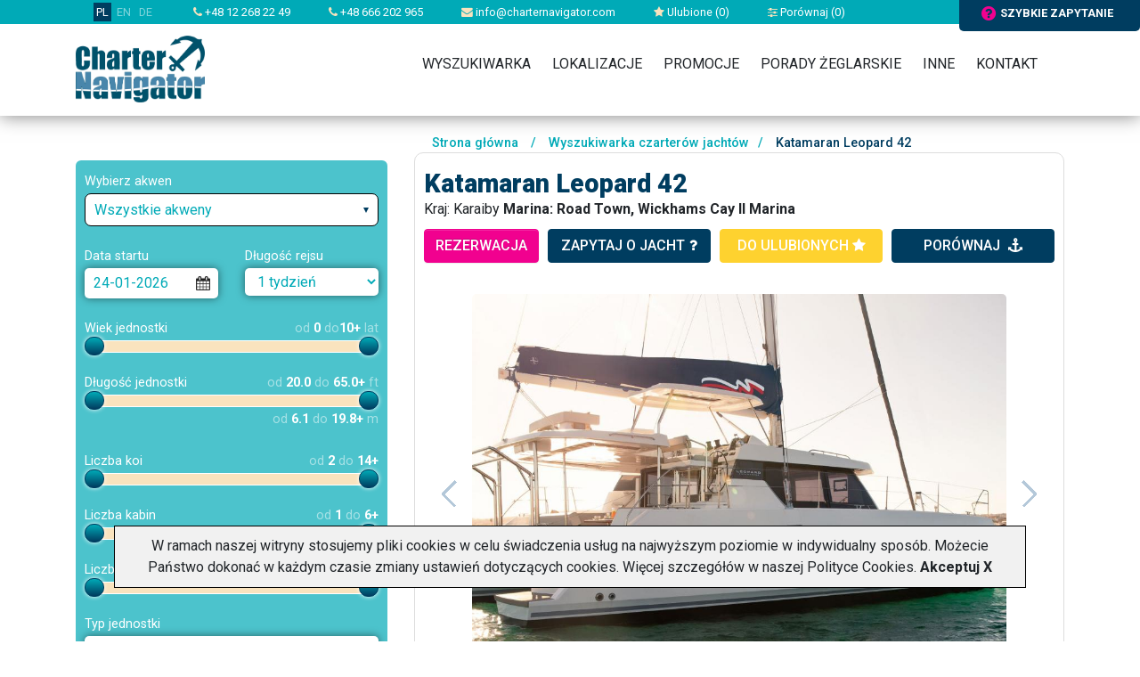

--- FILE ---
content_type: text/html; charset=UTF-8
request_url: https://www.charternavigator.pl/index.php?action=description&online=reserved&id=28063&period=7&dateFrom=2023-09-30&marinaID=1587
body_size: 30412
content:

<!doctype html>
<html lang="PL">

<head>
    
    <!-- Google Tag Manager -->
    <script>(function(w,d,s,l,i){w[l]=w[l]||[];w[l].push({'gtm.start':
new Date().getTime(),event:'gtm.js'});var f=d.getElementsByTagName(s)[0],
j=d.createElement(s),dl=l!='dataLayer'?'&l='+l:'';j.async=true;j.src=
'https://www.googletagmanager.com/gtm.js?id='+i+dl;f.parentNode.insertBefore(j,f);
})(window,document,'script','dataLayer','GTM-T3BLMMX');</script>
    <!-- End Google Tag Manager -->
    

    <!-- Required meta tags -->
        <meta charset="utf-8">
    <meta name="viewport" content="width=device-width, initial-scale=1, shrink-to-fit=no">
    <link href="https://fonts.googleapis.com/css?family=Roboto:300,400,500,700,900&amp;subset=latin-ext"
          rel="stylesheet">

    <!-- Charter settings -->
            <link rel="canonical" href="https://www.charternavigator.pl/index.php?action=description&online=reserved&id=28063&period=7&dateFrom=2023-09-30&marinaID=1587">
    
            <link rel="alternate" hreflang="pl" href="https://www.charternavigator.pl/index.php?action=description&online=reserved&id=28063&period=7&dateFrom=2023-09-30&marinaID=1587" />
            <link rel="alternate" hreflang="de" href="https://www.charternavigator.de/index.php?action=description&online=reserved&id=28063&period=7&dateFrom=2023-09-30&marinaID=1587" />
            <link rel="alternate" hreflang="x-default" href="https://www.charternavigator.com/index.php?action=description&online=reserved&id=28063&period=7&dateFrom=2023-09-30&marinaID=1587" />
    
    <META NAME="Keywords" CONTENT=", Czarter jachtów w Turcji, czarter jachtów za granicą, czarter jachtów w Chorwacji, Karaiby,  The Moorings,  Brytyjskie Wyspy Dziewicze, Czarter jachtów na Karaibach,   Katamaran Leopard 42, Czarter jachtów we Francji, czarter jachtów w Grecji,  Road Town, czarter jachtów">

    <META NAME="Description" CONTENT="Czarter jachtów Charter Navigator - Karaiby, Brytyjskie Wyspy Dziewicze, Road Town,  Katamaran Leopard 42, The Moorings,  ">

    <meta name="Author" content=" charternavigator ">
    <meta name="Distribution" content="Global">
    <meta name="revisit-after" content="1 days">
    <meta name="robots" content="all">
    <meta name="google-site-verification" content="LVrSWhjzXjwzzurpC4lBW8zwIAp9pXOcknPfSyEZQzc" />

    <link rel="shortcut icon" href="/img/navi.ico">

    <title>Czarter jachtów Karaiby, Brytyjskie Wyspy Dziewicze, Road Town,  Katamaran Leopard 42, The Moorings,  - Charter Navigator</title>

    
    <!-- Bootstrap CSS -->
    <link rel="stylesheet" href="https://stackpath.bootstrapcdn.com/bootstrap/4.1.3/css/bootstrap.min.css"
          integrity="sha384-MCw98/SFnGE8fJT3GXwEOngsV7Zt27NXFoaoApmYm81iuXoPkFOJwJ8ERdknLPMO" crossorigin="anonymous">
    <link rel="stylesheet" href="//maxcdn.bootstrapcdn.com/bootstrap/3.2.0/css/bootstrap-theme.min.css">
    <link rel="stylesheet" type="text/css" href="css/select2.min.css">
    <link rel="stylesheet" type="text/css" href="font-awesome/css/font-awesome.min.css">
    <link rel="stylesheet" type="text/css" href="css/jquery-ui.theme.min.css">
    <link href = "https://code.jquery.com/ui/1.10.4/themes/ui-lightness/jquery-ui.css" rel = "stylesheet">
    <link rel="stylesheet" type="text/css" href="css/jquery-ui.structure.min.css">
    <link rel="stylesheet" type="text/css" href="css/owl.theme.default.min.css">
    <link rel="stylesheet" type="text/css" href="css/owl.carousel.min.css">
    <link rel="stylesheet" type="text/css" href="css/owl.carousel2.min.css">
    <link rel="stylesheet" type="text/css" href="css/owl.carousel3.min.css">
    <!--    <link rel="stylesheet" type="text/css" href="css/skin-awesome/ui.fancytree.min.css">-->
    <!--link rel="stylesheet" href="/style/style.css?v=20170111" type="text/css" /-->
    <link rel="stylesheet" type="text/css" href="css/skin-win8/ui.fancytree.min.css">
    <link rel="stylesheet" type="text/css" href="css/style.css?fmt=1749199767">
            <link rel="stylesheet" type="text/css" href="css/charter.css?fmt=1708111402">
        <link rel="stylesheet" href="//code.jquery.com/ui/1.10.4/themes/smoothness/jquery-ui.css" />
        <link rel="stylesheet" href="/css/colorbox.css" type="text/css" />

    <script src="https://code.jquery.com/jquery-3.3.1.min.js"
            integrity="sha256-FgpCb/KJQlLNfOu91ta32o/NMZxltwRo8QtmkMRdAu8=" crossorigin="anonymous"></script>
    <script src="https://cdnjs.cloudflare.com/ajax/libs/popper.js/1.14.3/umd/popper.min.js"
            integrity="sha384-ZMP7rVo3mIykV+2+9J3UJ46jBk0WLaUAdn689aCwoqbBJiSnjAK/l8WvCWPIPm49"
            crossorigin="anonymous"></script>
    <script src="js/js.cookie.js"></script>
    <script src="js/select2.min.js"></script>
    <script src="js/jquery-ui.min.js"></script>
    <script type="text/javascript" src="js/jquery.ui.touch-punch.min.js"></script>
    <script>
        $.widget.bridge('uibutton', $.ui.button);
        $.widget.bridge('uitooltip', $.ui.tooltip);
    </script>
    <script src="https://stackpath.bootstrapcdn.com/bootstrap/4.1.3/js/bootstrap.min.js"
            integrity="sha384-ChfqqxuZUCnJSK3+MXmPNIyE6ZbWh2IMqE241rYiqJxyMiZ6OW/JmZQ5stwEULTy"
            crossorigin="anonymous"></script>

    <script src="js/datepicker-pl.js"></script>
    <script src="js/owl.carousel.min.js"></script>
    <script src="js/jquery.fancytree-all-deps.min.js"></script>
    <script src="js/frontend.js?fmt=1707078687"></script>

    <!--base href='https://www.charternavigator.pl/'-->
    
    <script type="text/javascript" src="/js/jquery-scrolltofixed-min.js"></script>
    <script type="text/javascript" src="/js/jquery.colorbox-min.js"></script>

    <script>var language='PL';</script>

    
        <script type="text/javascript" src="/js/scripts.js"></script>

    
    <script type="text/javascript">

        $(document).ready(function () {
            
            initIndividualArrow("&action=ajaxRequestForm&distributorEmail=info%40charternavigator.com&distributorName=Charter%20Navigator&to=3191768427825680&ruri=%2Findex.php%3Faction%3Ddescription%26online%3Dreserved%26id%3D28063%26period%3D7%26dateFrom%3D2023-09-30%26marinaID%3D1587");
            initNewsletterForm("&action=ajaxNewsletterForm&to=3191768427825680");
            
        });
    </script>

    


    <meta name="google-site-verification" content="6amzj389Py0LPpXQu3F01QO6RY2DLmeZQEMHdghHcuI" />
</head>



<!-- Google tag (gtag.js) -->
<script async src="https://www.googletagmanager.com/gtag/js?id=G-CYWGS6QY7V"></script>
<script>
    window.dataLayer = window.dataLayer || [];
    function gtag(){dataLayer.push(arguments);}
    gtag('js', new Date());

    gtag('config', 'G-CYWGS6QY7V');
</script>


<body>


    
<header>
    <div class="headerBackground">
        <div class="topbar">
            <div class="container">

                <div class="mobileOFF">

                    <div class="item lang">
                        <a href="https://www.charternavigator.pl" title="Charter Navigator - zagraniczne czartery jachtów" class="active">PL</a>
                                                                                    <a href="https://www.charternavigator.com" title="Charter Navigator - yacht charters worldwide">EN</a>
                                                                                                                <a href="https://www.charternavigator.de" title="Charter Navigator - yachtcharter weltweit">DE</a>
                                                                                                                            </div>

                    <div class="item"><a href="tel:+48122682249"><i class="fa fa-phone"></i> +48 12 268 22 49</a></div>
                    <div class="item"><a href="tel:+48666202965"><i class="fa fa-phone"></i> +48 666 202 965</a></div>
                    <div class="item"><a href="mailto:info@charternavigator.com"><i class="fa fa-envelope"></i>
                            info@charternavigator.com</a></div>
                    <div class="item"><a href="/favourite"><i class="fa fa-star"></i> Ulubione (<span id="favouriteCounter">0</span>)</a></div>
                    <div class="item"><a href="/comparator"><i class="fa fa-sliders"></i> Porównaj (<span id="compareCounter">0</span>)</a></div>
                    </div>
                </div>
                <!-- Button trigger modal -->
                <div class="fastQuery" data-url="?action=ajaxRequestForm&distributorEmail=info%40charternavigator.com&distributorName=Charter%20Navigator&to=3191768427825680&ruri=%2Findex.php%3Faction%3Ddescription%26online%3Dreserved%26id%3D28063%26period%3D7%26dateFrom%3D2023-09-30%26marinaID%3D1587" ><i
                            class="fa fa-question-circle"></i>szybkie zapytanie                </div>

        </div>

        </div>
        <div class="headerBody clearfix">
            <div class="container">

                
            </div>
        </div>
    </div>
</header>



<div class="navigation">
    <div class="container">
        <div class="logo">
            <a href="." title="Charter Navigator"><img src="image/logoCharterNavigator.png" alt="Charter Navigator"></a>
        </div>

        <div class="mobileMenuSwitch">
            <a href="tel:+48122682249" title="" +48122682249><i class="fa fa-phone"></i></a>
            <button><i class="fa fa-bars"></i></button>
        </div>

        <nav>
            <div class="mobileON">
                <div class="mobileMainInfo">

                    <div class="lang">
                        <a href="https://www.charternavigator.pl" title="Charter Navigator - zagraniczne czartery jachtów" class="active">PL</a>
                                                                                    <a href="https://www.charternavigator.com" title="Charter Navigator - yacht charters worldwide">EN</a>
                                                                                                                <a href="https://www.charternavigator.de" title="Charter Navigator - yachtcharter weltweit">DE</a>
                                                                                                                            </div>
                    <div class="row">
                        <div class="col-3">
                            <div class="item"><a href="mailto:info@charternavigator.com"><i
                                            class="fa fa-envelope"></i>Napisz</a>
                            </div>
                        </div>
                        <div class="col-3">
                            <div class="item"><a href="/favourite"><i class="fa fa-star"></i>Ulubione</a></div>
                        </div>
                        <div class="col-3">
                            <div class="item"><a href="/comparator"><i class="fa fa-sliders"></i> Porównaj</a></div>
                        </div>
                        <div class="col-3">
                            <div class="item">
                                                                    <a data-toggle="modal" data-target="#logIn" href="?action=login" rel="nofollow">
                                        <i class="fa fa-sign-in"></i>Zaloguj</a>
                                                            </div>
                        </div>
                    </div>


                </div>
            </div>

                        <ul>
                <li class="home"><a href="/" class="home">&nbsp;</a></li>
                <li><a href="/search">Wyszukiwarka</a></li>
                <li><a href="/localizations">Lokalizacje</a>
                    <ul>
                        <li><a href="/czartery-jachtow-chorwacja,2,localization.html">Czarter jachtów Chorwacja</a>
                            <ul>
                                <li><a href="/czartery-jachtow-pula,13,localization.html">Czarter jachtów Pula</a></li>
                                <li><a href="/czartery-jachtow-zadar,14,localization.html">Czarter jachtów Zadar</a></li>
                                <li><a href="/czartery-jachtow-sukosan,35,localization.html">Czarter jachtów Sukosan</a></li>
                                <li><a href="/czartery-jachtow-biograd,16,localization.html">Czarter jachtów Biograd</a></li>
                                <li><a href="/czartery-jachtow-murter,32,localization.html">Czarter jachtów Murter</a></li>
                                <li><a href="/czartery-jachtow-skradin,492,localization.html">Czarter jachtów Skradin</a></li>
                                <li><a href="/czartery-jachtow-sibenik,17,localization.html">Czarter jachtów Sibenik</a></li>
                                <li><a href="/czartery-jachtow-primosten,184,localization.html">Czarter jachtów Primosten</a></li>
                                <li><a href="/czartery-jachtow-rogoznica,19,localization.html">Czarter jachtów Rogoznica</a></li>
                                <li><a href="/czartery-jachtow-trogir,406,localization.html">Czarter jachtów Trogir</a></li>
                                <li><a href="/czartery-jachtow-kastela,42,localization.html">Czarter jachtów Kastela</a></li>
                                <li><a href="/czartery-jachtow-split,15,localization.html">Czarter jachtów Split</a></li>
                                <li><a href="/czartery-jachtow-dubrovnik,18,localization.html">Czarter jachtów Dubrownik</a></li>
                            </ul>
                        </li>
                        <li><a href="/czartery-jachtow-grecja,9,localization.html">Czarter jachtów Grecja</a>
                            <ul>
                                <li><a href="/czartery-jachtow-corfu,28,localization.html">Czarter jachtów Corfu</a></li>
                                <li><a href="/czartery-jachtow-preveza,434,localization.html">Czarter jachtów Preveza</a></li>
                                <li><a href="/czartery-jachtow-lefkada,29,localization.html">Czarter jachtów Lefkada</a></li>
                                <li><a href="/czartery-jachtow-ateny,25,localization.html">Czarter jachtów Ateny</a></li>
                                <li><a href="/czartery-jachtow-lavrio,133,localization.html">Czarter jachtów Lavrio</a></li>
                                <li><a href="/czartery-jachtow-volos,772,localization.html">Czarter jachtów Volos</a></li>
                                <li><a href="/czartery-jachtow-kos,30,localization.html">Czarter jachtów Kos</a></li>
                                <li><a href="/czartery-jachtow-rodos,31,localization.html">Czarter jachtów Rodos</a></li>

                            </ul>
                        </li>
                        <li><a href="/czartery-jachtow-wlochy,134,localization.html">Czarter jachtów Włochy</a></li>
                        <li><a href="/czartery-jachtow-baleary,40,localization.html">Czarter jachtów Baleary</a></li>
                        <li><a href="/czartery-jachtow-norwegia,370,localization.html">Czarter jachtów Norwegia</a></li>
                        <li><a href="/czartery-jachtow-karaiby,106,localization.html">Czarter jachtów Karaiby</a></li>
                        <li><a href="/localizations">Wszystkie lokalizacje</a></li>
                    </ul>
                </li>
                <li><a href="/promotions">Promocje</a></li>
                <li><a href="/charter-tips">Porady żeglarskie</a></li>
                
                <li><a href="/?action=static_page&id=1">Inne</a>
                    <ul>
                                                <li><a href="/how-make-reservation">Jak&nbsp;rezerwować</a></li>
                        <li><a href="/about-charternavigator">O firmie</a></li>
                                            </ul>
                </li>
                <li><a href="/contact">Kontakt</a></li>
            </ul>
                    </nav>
    </div>
</div>


      <section class="main">
        <div class="container">
            
            <div class="row">

                <div class="col-12 col-md-4">
                        
<script>
    $(document).ready(function () {

// 03.11.2019        $('#scrollButtons').scrollToFixed({ marginTop: 10, bottom: 5, limit: $($('#filterBottom')).offset().top });
        $('a.individual').colorbox();

        
        initSlider('slider-age', 'filterYachtAge', 0,0,10,10, 1);
        initSlider('slider-length', 'filterLength', 20,20,65,65, 0.5, 1);
        initSlider('slider-berth', 'filterBerth', 2,2,14,14, 1);
        initSlider('slider-cabin', 'filterCabin', 1,1,6,6, 1);
        initSlider('slider-toilet', 'filterToilet', 1,1,5,5, 1);
        

        $( "#boatModel" ).autocomplete({
            source: "/?action=ajaxYachtModels",
            minLength: 2,
        } );
    });
</script>



<div class="filterBox">
<form action="/index.php" method="get" name="search"  id="searchForm">
<input type='hidden' name='action' value='search'>
<input type='hidden' name='sortBy' value=''>
<input type='hidden' name='showFilters' id='showFiltersField' value=''>

<div class="formItem">
        <div class="label">Wybierz akwen</div>
        <div class="input">
            <select name="filterCountry" id="filterCountryField" class="select-filter" style="width: 100%;">
                                    <option value="0" selected>Wszystkie akweny</option>
                                    <option value="241" >Anglia</option>
                                    <option value="474" >Australia</option>
                                    <option value="400" >Bahamy</option>
                                    <option value="40" >Baleary</option>
                                    <option value="221" >Belgia</option>
                                    <option value="362" >Belize</option>
                                    <option value="167" >Brazylia</option>
                                    <option value="833" >Chiny</option>
                                    <option value="2" >Chorwacja</option>
                                    <option value="613" >Cypr</option>
                                    <option value="364" >Czarnogóra</option>
                                    <option value="816" >Czechy</option>
                                    <option value="688" >Dania</option>
                                    <option value="669" >Estonia</option>
                                    <option value="461" >Finlandia</option>
                                    <option value="141" >Francja</option>
                                    <option value="9" >Grecja</option>
                                    <option value="38" >Hiszpania</option>
                                    <option value="244" >Holandia</option>
                                    <option value="229" >Irlandia</option>
                                    <option value="837" >Islandia</option>
                                    <option value="838" >Japonia</option>
                                    <option value="380" >Kanada</option>
                                    <option value="106" >Karaiby</option>
                                    <option value="146" >Korsyka</option>
                                    <option value="438" >Kuba</option>
                                    <option value="672" >Litwa</option>
                                    <option value="374" >Madagaskar</option>
                                    <option value="521" >Malediwy</option>
                                    <option value="484" >Malezja</option>
                                    <option value="188" >Malta</option>
                                    <option value="598" >Meksyk</option>
                                    <option value="678" >Mozambik</option>
                                    <option value="170" >Niemcy</option>
                                    <option value="370" >Norwegia</option>
                                    <option value="468" >Nowa Kaledonia</option>
                                    <option value="527" >Nowa Zelandia</option>
                                    <option value="675" >Oman</option>
                                    <option value="162" >Polinezja Francuska</option>
                                    <option value="414" >Polska</option>
                                    <option value="151" >Portugalia</option>
                                    <option value="1010" >Rosja</option>
                                    <option value="139" >Sardynia</option>
                                    <option value="112" >Seszele</option>
                                    <option value="165" >Sycylia</option>
                                    <option value="237" >Szkocja</option>
                                    <option value="366" >Szwecja</option>
                                    <option value="128" >Słowenia</option>
                                    <option value="372" >Tajlandia</option>
                                    <option value="604" >Tonga</option>
                                    <option value="87" >Turcja</option>
                                    <option value="376" >USA</option>
                                    <option value="637" >Wenezuela</option>
                                    <option value="46" >Wyspy Kanaryjskie</option>
                                    <option value="424" >Wyspy Zielonego Przylądka</option>
                                    <option value="632" >Węgry</option>
                                    <option value="134" >Włochy</option>
                            </select>
        </div>
    </div>

    <div class="formItem list-of-region" style="display: none;">
        <div class="label">Region</div>
        <div class="input">
            <!--tree-->
            


<script type="text/javascript">




function selNodeTitles(selRootNodes) {
//    var selRootNodes = node.tree.getSelectedNodes(true);
    var selRootTitles = "";
    var limit = 30;
    var i = 0;
    var stop = false;

    if (selRootNodes[i]) {
        do {
            if ((selRootTitles.length + (selRootNodes[i].title).length) < limit) {
                selRootTitles += (i > 0 ? ', ' : '') + selRootNodes[i].title;
            }
            else {
                selRootTitles += ', ...';
//          stop = true;
            }
            i++;
        }
        while (i < selRootNodes.length && !stop)
    }
    $("#locinput").val(selRootTitles ? selRootTitles : "Dowolny");
}

function setMapCheckboxes(node) {
    if (typeof map != 'object') {
        return;
    }

    var n;
    map.setCenter(new g.LatLng(node.data.latitude, node.data.longitude));
    var newZoom = 0;
    if (n = node.getChildren()) {
        if (n[0].getChildren()) {
            newZoom = 5; //country
        }
        else {
            newZoom = 7; //region
        }
    }
    else {
        newZoom = 9; //city
    }

    if (newZoom != map.getZoom()) {
        map.setZoom(newZoom);
    }
    else {
        map.refreshCheckboxes();
    }

}

$(function () {

    var treeData = [{"title":"Anglia","key":"241","icon":false,"latitude":"51.00617880271942","longitude":"-3.642584124999985","selected":false,"children":[{"title":"Gibraltar","key":"152","icon":false,"latitude":"36.19024105295438","longitude":"-5.312505999999985","selected":false,"children":[{"title":"Marina Bay","key":"156","icon":false,"latitude":"36.149845886263435","longitude":"-5.355850497680649","selected":false,"children":null}]},{"title":"Norwich","key":"242","icon":false,"latitude":"52.67574276993139","longitude":"1.3122498593750151","selected":false,"children":[{"title":"Horning","key":"780","icon":false,"latitude":"52.704969","longitude":"1.461993","selected":false,"children":null},{"title":"Wroxham","key":"243","icon":false,"latitude":"52.67574276993139","longitude":"1.3122498593750151","selected":false,"children":null}]},{"title":"South East","key":"553","icon":false,"latitude":"50.83996998465349","longitude":"-0.5004942812499849","selected":false,"children":[{"title":"Gosport","key":"556","icon":false,"latitude":"50.793116736161494","longitude":"-1.1184752382812349","selected":false,"children":null},{"title":"Hamble","key":"557","icon":false,"latitude":"50.85741947396719","longitude":"-1.3160574831542817","selected":false,"children":null},{"title":"Lymington","key":"554","icon":false,"latitude":"50.75838031679602","longitude":"-1.5496886171874849","selected":false,"children":null},{"title":"Weymouth","key":"555","icon":false,"latitude":"50.61394837487162","longitude":"-2.46292714257811","selected":false,"children":null}]},{"title":"Thames","key":"353","icon":false,"latitude":"51.56958606723992","longitude":"-1.0498106874999849","selected":false,"children":[{"title":"Benson","key":"354","icon":false,"latitude":"51.56958606723992","longitude":"-1.0498106874999849","selected":false,"children":null},{"title":"Londyn","key":"779","icon":false,"latitude":"51.511307","longitude":"-0.125771","selected":false,"children":null}]}]},{"title":"Australia","key":"474","icon":false,"latitude":"-24.857491068864665","longitude":"133.203125","selected":false,"children":[{"title":"Whitsundays","key":"475","icon":false,"latitude":"-20.376515237143444","longitude":"148.583984375","selected":false,"children":[{"title":"Airlie Beach","key":"476","icon":false,"latitude":"-20.258032995415824","longitude":"148.7103271484375","selected":false,"children":null},{"title":"Hamilton Island","key":"478","icon":false,"latitude":"-20.3514097329935","longitude":"148.96095275878906","selected":false,"children":null}]}]},{"title":"Bahamy","key":"400","icon":false,"latitude":"24.75585080425469","longitude":"-77.82225962500041","selected":false,"children":[{"title":"Abacos","key":"401","icon":false,"latitude":"26.37124076245336","longitude":"-77.13012095312541","selected":false,"children":[{"title":"Marsh Harbour","key":"402","icon":false,"latitude":"26.542136742895746","longitude":"-77.06626292089885","selected":false,"children":null}]},{"title":"New Providence","key":"994","icon":false,"latitude":"0","longitude":"0","selected":false,"children":[{"title":"Nassau","key":"996","icon":false,"latitude":"0","longitude":"0","selected":false,"children":null}]}]},{"title":"Belgia","key":"221","icon":false,"latitude":"49.943471797836395","longitude":"4.17967950000002","selected":false,"children":[{"title":"Flandern","key":"224","icon":false,"latitude":"51.08215948002271","longitude":"2.89427910937502","selected":false,"children":[{"title":"Kinrooi","key":"921","icon":false,"latitude":"0","longitude":"0","selected":false,"children":null},{"title":"Nieuwpoort","key":"225","icon":false,"latitude":"51.132169531418015","longitude":"2.75420342578127","selected":false,"children":null}]},{"title":"Zeebrugge","key":"685","icon":false,"latitude":"51.30935427220963","longitude":"3.19090996875002","selected":false,"children":[{"title":"Westhinder Marina","key":"686","icon":false,"latitude":"51.36169076921082","longitude":"3.1929699052734577","selected":false,"children":null}]}]},{"title":"Belize","key":"362","icon":false,"latitude":"17.297192045287712","longitude":"-88.63280050000026","selected":false,"children":[{"title":"Ambergris Caye","key":"393","icon":false,"latitude":"17.977730167845944","longitude":"-87.91868917187526","selected":false,"children":[{"title":"San Pedro","key":"394","icon":false,"latitude":"17.921879490887537","longitude":"-87.96194783886745","selected":false,"children":null}]},{"title":"Placencia","key":"806","icon":false,"latitude":"0","longitude":"0","selected":false,"children":[{"title":"Laru Beya","key":"807","icon":false,"latitude":"0","longitude":"0","selected":false,"children":null},{"title":"Placencia","key":"991","icon":false,"latitude":"0","longitude":"0","selected":false,"children":null}]}]},{"title":"Brazylia","key":"167","icon":false,"latitude":"-8.956660619375711","longitude":"-54.619140625","selected":false,"children":[{"title":"Angra dos Reis","key":"168","icon":false,"latitude":"-23.020046636573486","longitude":"-44.281005859375","selected":false,"children":[{"title":"Marina Verolme","key":"169","icon":false,"latitude":"-23.000601013732787","longitude":"-44.238128662109375","selected":false,"children":null},{"title":"Porto Aquarius","key":"665","icon":false,"latitude":"-22.95493837659259","longitude":"-44.33147430419922","selected":false,"children":null},{"title":"Rio de Janeiro\/Angra dos Reis","key":"897","icon":false,"latitude":"0","longitude":"0","selected":false,"children":null}]}]},{"title":"Chiny","key":"833","icon":false,"latitude":"35.686829","longitude":"101.852657","selected":false,"children":[{"title":"Hongkong","key":"834","icon":false,"latitude":"22.415984","longitude":"114.126272","selected":false,"children":[{"title":"Hebe Haven","key":"835","icon":false,"latitude":"22.364456","longitude":"114.260237","selected":false,"children":null}]}]},{"title":"Chorwacja","key":"2","icon":false,"latitude":"43.9208776429889","longitude":"15.60546075000002","selected":false,"children":[{"title":"Dalmacja Po\u0142udniowa","key":"6","icon":false,"latitude":"42.923479651975455","longitude":"17.85765801562502","selected":false,"children":[{"title":"Dubrovnik","key":"18","icon":false,"latitude":"42.651366401299974","longitude":"18.11034356250002","selected":false,"children":null},{"title":"Ploce","key":"841","icon":false,"latitude":"43.055099","longitude":"17.432044","selected":false,"children":null}]},{"title":"Dalmacja P\u00f3\u0142nocna","key":"5","icon":false,"latitude":"44.13415668625477","longitude":"15.22093926562502","selected":false,"children":[{"title":"Biograd","key":"16","icon":false,"latitude":"43.944613210144986","longitude":"15.45714532031252","selected":false,"children":null},{"title":"Mali Lo\u0161inj","key":"500","icon":false,"latitude":"44.52709109405979","longitude":"14.48485528125002","selected":false,"children":null},{"title":"Murter","key":"32","icon":false,"latitude":"43.82088665175058","longitude":"15.58898125781252","selected":false,"children":null},{"title":"Pirovac","key":"774","icon":false,"latitude":"43.86200984995158","longitude":"15.655803417968741","selected":false,"children":null},{"title":"Suko\u0161an","key":"35","icon":false,"latitude":"44.047736797570735","longitude":"15.318752103515635","selected":false,"children":null},{"title":"Sutomi\u0161cica","key":"538","icon":false,"latitude":"44.09632115732839","longitude":"15.173217402832051","selected":false,"children":null},{"title":"Zadar","key":"14","icon":false,"latitude":"44.13021404870949","longitude":"15.22093926562502","selected":false,"children":null}]},{"title":"Dalmacja \u015arodkowa","key":"10","icon":false,"latitude":"43.53185599295347","longitude":"16.46239434375002","selected":false,"children":[{"title":"Ba\u0161ka Voda","key":"187","icon":false,"latitude":"43.35737007600181","longitude":"16.94853936328127","selected":false,"children":null},{"title":"Ka\u0161tela","key":"42","icon":false,"latitude":"43.55375575141742","longitude":"16.381370173828145","selected":false,"children":null},{"title":"Krvavica","key":"493","icon":false,"latitude":"43.326658425641746","longitude":"16.980811702148458","selected":false,"children":null},{"title":"Marina","key":"408","icon":false,"latitude":"43.53185599295347","longitude":"16.46239434375002","selected":false,"children":null},{"title":"Primo\u0161ten","key":"184","icon":false,"latitude":"43.586590472567416","longitude":"15.93505059375002","selected":false,"children":null},{"title":"Rogoznica","key":"19","icon":false,"latitude":"43.53185599295347","longitude":"15.96251641406252","selected":false,"children":null},{"title":"Seget Donji","key":"732","icon":false,"latitude":"43.53185599295347","longitude":"16.46239434375002","selected":false,"children":null},{"title":"\u0160ibenik","key":"17","icon":false,"latitude":"43.727675020603755","longitude":"15.89110528125002","selected":false,"children":null},{"title":"Skradin","key":"492","icon":false,"latitude":"43.815994177477606","longitude":"15.921661006347676","selected":false,"children":null},{"title":"Spinut","key":"131","icon":false,"latitude":"43.53185599295347","longitude":"16.46239434375002","selected":false,"children":null},{"title":"Split","key":"15","icon":false,"latitude":"43.508952285184044","longitude":"16.441794978515645","selected":false,"children":null},{"title":"Trogir","key":"406","icon":false,"latitude":"43.51791564107462","longitude":"16.24816094531252","selected":false,"children":null},{"title":"Tucepi","key":"643","icon":false,"latitude":"43.26343846694389","longitude":"17.057029353515645","selected":false,"children":null},{"title":"Vodice","key":"595","icon":false,"latitude":"43.76140663742294","longitude":"15.777122126953145","selected":false,"children":null}]},{"title":"Istria","key":"11","icon":false,"latitude":"45.158057221986475","longitude":"13.81468926562502","selected":false,"children":[{"title":"Medulin","key":"1028","icon":false,"latitude":"0","longitude":"0","selected":false,"children":null},{"title":"Pomer","key":"130","icon":false,"latitude":"44.823473395835016","longitude":"13.893996821777364","selected":false,"children":null},{"title":"Pula","key":"13","icon":false,"latitude":"44.873006921509244","longitude":"13.846274958984395","selected":false,"children":null},{"title":"Rovinj","key":"407","icon":false,"latitude":"45.072775978359765","longitude":"13.65264092578127","selected":false,"children":null}]},{"title":"Krk","key":"186","icon":false,"latitude":"45.072775978359765","longitude":"14.60570489062502","selected":false,"children":[{"title":"Punat","key":"185","icon":false,"latitude":"45.01746897935348","longitude":"14.63042412890627","selected":false,"children":null}]}]},{"title":"Cypr","key":"613","icon":false,"latitude":"35.343395071428596","longitude":"33.57911356249974","selected":false,"children":[{"title":"Limassol","key":"614","icon":false,"latitude":"34.70462658591894","longitude":"33.01881082812474","selected":false,"children":[{"title":"Limassol Bay","key":"615","icon":false,"latitude":"34.6843024522264","longitude":"33.04902323046849","selected":false,"children":null}]}]},{"title":"Czarnog\u00f3ra","key":"364","icon":false,"latitude":"42.67358335049233","longitude":"19.033203124999545","selected":false,"children":[{"title":"Budva","key":"794","icon":false,"latitude":"0","longitude":"0","selected":false,"children":[{"title":"Budva","key":"795","icon":false,"latitude":"0","longitude":"0","selected":false,"children":null}]},{"title":"Kotor","key":"365","icon":false,"latitude":"42.317159797061535","longitude":"18.747558593749545","selected":false,"children":[{"title":"Kotor","key":"426","icon":false,"latitude":"42.42369190845783","longitude":"18.768844604491733","selected":false,"children":null}]},{"title":"Tivat","key":"577","icon":false,"latitude":"42.51182447462243","longitude":"18.395996093749545","selected":false,"children":[{"title":"Tivat","key":"578","icon":false,"latitude":"42.435855501345344","longitude":"18.70773315429642","selected":false,"children":null}]}]},{"title":"Czechy","key":"816","icon":false,"latitude":"49.860086","longitude":"14.781054","selected":false,"children":[{"title":"Praga","key":"817","icon":false,"latitude":"50.075068","longitude":"14.429547","selected":false,"children":[{"title":"Praga","key":"818","icon":false,"latitude":"50.075068","longitude":"14.429547","selected":false,"children":null}]}]},{"title":"Dania","key":"688","icon":false,"latitude":"56.065314345783406","longitude":"9.013671875","selected":false,"children":[{"title":"Jutlandia \u015arodkowa","key":"1024","icon":false,"latitude":"0","longitude":"0","selected":false,"children":[{"title":"Juelsminde","key":"1025","icon":false,"latitude":"0","longitude":"0","selected":false,"children":null}]},{"title":"Wyspa Als","key":"689","icon":false,"latitude":"54.99591941785398","longitude":"9.892578125","selected":false,"children":[{"title":"Dyvig","key":"690","icon":false,"latitude":"55.04173146085885","longitude":"9.707527160644531","selected":false,"children":null}]}]},{"title":"Estonia","key":"669","icon":false,"latitude":"58.73915916901731","longitude":"25.40526943750001","selected":false,"children":[{"title":"Tallinn","key":"670","icon":false,"latitude":"59.433366939014846","longitude":"24.87792568750001","selected":false,"children":[{"title":"Old City Marina","key":"671","icon":false,"latitude":"59.44349183974931","longitude":"24.762225919433604","selected":false,"children":null}]}]},{"title":"Finlandia","key":"461","icon":false,"latitude":"64.58101699464822","longitude":"26.67967950000002","selected":false,"children":[{"title":"Po\u0142udniowa","key":"666","icon":false,"latitude":"60.21200953532893","longitude":"24.98778496875002","selected":false,"children":[{"title":"Helsinki","key":"667","icon":false,"latitude":"60.17378183290853","longitude":"24.92186700000002","selected":false,"children":null},{"title":"Kasn\u00e4s","key":"668","icon":false,"latitude":"59.92004197448012","longitude":"22.411405192749044","selected":false,"children":null}]},{"title":"\u015arodkowa","key":"808","icon":false,"latitude":"62.202097","longitude":"25.674993","selected":false,"children":[{"title":"Jyvaskyla","key":"809","icon":false,"latitude":"62.202097","longitude":"25.674993","selected":false,"children":null}]},{"title":"Wyspy Alandzkie","key":"466","icon":false,"latitude":"60.22292356012962","longitude":"20.02196465625002","selected":false,"children":[{"title":"Mariehamn","key":"467","icon":false,"latitude":"60.091715302395905","longitude":"19.93682061328127","selected":false,"children":null}]},{"title":"Zachodnia","key":"462","icon":false,"latitude":"60.08075762738171","longitude":"22.65868340625002","selected":false,"children":[{"title":"Taalintehdas","key":"464","icon":false,"latitude":"60.02042527825012","longitude":"22.48290215625002","selected":false,"children":null}]}]},{"title":"Francja","key":"141","icon":false,"latitude":"47.62766941685422","longitude":"1.718748000000005","selected":false,"children":[{"title":"Akwitania","key":"194","icon":false,"latitude":"44.2365728743724","longitude":"0.532224562500005","selected":false,"children":[{"title":"Agen","key":"254","icon":false,"latitude":"44.2090167894454","longitude":"0.603635695312505","selected":false,"children":null},{"title":"Bouzi&#232;s","key":"295","icon":false,"latitude":"44.481792653871906","longitude":"1.6401270893554738","selected":false,"children":null},{"title":"Buzet sur Ba\u00efse","key":"296","icon":false,"latitude":"44.520451565427926","longitude":"0.15980520520020036","selected":false,"children":null},{"title":"Castelmoron-sur-Lot","key":"195","icon":false,"latitude":"44.816167553514646","longitude":"-0.544435593749995","selected":false,"children":null}]},{"title":"Alzacja","key":"291","icon":false,"latitude":"48.26055368914152","longitude":"7.343748000000005","selected":false,"children":[{"title":"Boofzheim","key":"347","icon":false,"latitude":"48.26055368914152","longitude":"7.343748000000005","selected":false,"children":null},{"title":"Harskirchen","key":"788","icon":false,"latitude":"0","longitude":"0","selected":false,"children":null},{"title":"Pont-a-Bar","key":"724","icon":false,"latitude":"48.26055368914152","longitude":"7.343748000000005","selected":false,"children":null},{"title":"Saverne","key":"292","icon":false,"latitude":"48.73647715621855","longitude":"7.3622874287109425","selected":false,"children":null}]},{"title":"Bretania","key":"192","icon":false,"latitude":"48.392037711062926","longitude":"-3.840334031249995","selected":false,"children":[{"title":"Dinan","key":"336","icon":false,"latitude":"48.392037711062926","longitude":"-3.840334031249995","selected":false,"children":null},{"title":"Gl\u00e9nac","key":"299","icon":false,"latitude":"47.726606631459866","longitude":"-2.131960007812495","selected":false,"children":null},{"title":"Le Crouesty Port","key":"574","icon":false,"latitude":"47.54708683862349","longitude":"-2.895509812499995","selected":false,"children":null},{"title":"Messac (Ille-et-Vilaine)","key":"193","icon":false,"latitude":"47.82489526253914","longitude":"-1.8109532329101512","selected":false,"children":null},{"title":"Nort-sur-Erdre","key":"350","icon":false,"latitude":"47.4403792299354","longitude":"-1.513979050781245","selected":false,"children":null},{"title":"Redon","key":"413","icon":false,"latitude":"47.657277780191265","longitude":"-2.077028367187495","selected":false,"children":null},{"title":"Saint-Malo","key":"761","icon":false,"latitude":"48.649356","longitude":"-2.025461","selected":false,"children":null},{"title":"Saint-Martin-sur-Oust","key":"956","icon":false,"latitude":"0","longitude":"0","selected":false,"children":null},{"title":"Suce sur Erdre","key":"300","icon":false,"latitude":"47.340900000041806","longitude":"-1.527711960937495","selected":false,"children":null}]},{"title":"Burgundia","key":"201","icon":false,"latitude":"47.09184768793919","longitude":"4.575193312500005","selected":false,"children":[{"title":"Branges","key":"205","icon":false,"latitude":"46.646826869745645","longitude":"5.16982832226563","selected":false,"children":null},{"title":"Briare","key":"720","icon":false,"latitude":"47.09184768793919","longitude":"4.575193312500005","selected":false,"children":null},{"title":"Brienon","key":"297","icon":false,"latitude":"47.99197322212183","longitude":"3.6145762470703175","selected":false,"children":null},{"title":"Ch\u00e2tel-Censoir","key":"203","icon":false,"latitude":"47.530862711147364","longitude":"3.6334589985351613","selected":false,"children":null},{"title":"Ch\u00e2tillon-sur-Loire","key":"204","icon":false,"latitude":"46.11916254201481","longitude":"4.96383466992188","selected":false,"children":null},{"title":"Corbigny","key":"265","icon":false,"latitude":"47.26546840448547","longitude":"3.67843427929688","selected":false,"children":null},{"title":"Decize","key":"209","icon":false,"latitude":"46.82189517376062","longitude":"3.471067335937505","selected":false,"children":null},{"title":"Fontenoy-le-Ch\u00e2teau","key":"351","icon":false,"latitude":"47.97266947856174","longitude":"6.19430341992188","selected":false,"children":null},{"title":"Gray","key":"428","icon":false,"latitude":"47.44223686722321","longitude":"5.599668410156255","selected":false,"children":null},{"title":"Joigny","key":"270","icon":false,"latitude":"47.99289226795194","longitude":"3.289792921875005","selected":false,"children":null},{"title":"Loisy (Sa\u00f4ne-et-Loire)","key":"274","icon":false,"latitude":"46.58161965248379","longitude":"5.028379347656255","selected":false,"children":null},{"title":"Migennes","key":"202","icon":false,"latitude":"47.961068960997544","longitude":"3.5098256601562525","selected":false,"children":null},{"title":"Saint-Jean-de-Losne","key":"344","icon":false,"latitude":"47.09184768793919","longitude":"4.575193312500005","selected":false,"children":null},{"title":"Saint-L\u00e9ger-sur-Dheune","key":"198","icon":false,"latitude":"46.846086997522335","longitude":"4.6349314716796925","selected":false,"children":null},{"title":"Venarey-les-Laumes","key":"298","icon":false,"latitude":"47.54430591617839","longitude":"4.451597121093755","selected":false,"children":null},{"title":"Vermenton","key":"913","icon":false,"latitude":"0","longitude":"0","selected":false,"children":null}]},{"title":"Champagne-Ardenne","key":"282","icon":false,"latitude":"48.66850245601066","longitude":"3.586423781250005","selected":false,"children":[{"title":"Anseremme \/ Dinant","key":"289","icon":false,"latitude":"48.66850245601066","longitude":"3.586423781250005","selected":false,"children":null},{"title":"Pont-&#224;-Bar","key":"283","icon":false,"latitude":"48.66850245601066","longitude":"3.586423781250005","selected":false,"children":null}]},{"title":"Dolna Normandia","key":"739","icon":false,"latitude":"49.38883811724977","longitude":"-1.533205124999995","selected":false,"children":[{"title":"Cherbourg","key":"741","icon":false,"latitude":"49.63493680894171","longitude":"-1.632082078124995","selected":false,"children":null},{"title":"Di\u00e9lette","key":"740","icon":false,"latitude":"49.549477689683066","longitude":"-1.860048386718745","selected":false,"children":null}]},{"title":"Franche-Comt\u00e9","key":"284","icon":false,"latitude":"47.37532059894361","longitude":"5.410154250000005","selected":false,"children":[{"title":"Digoin","key":"863","icon":false,"latitude":"0","longitude":"0","selected":false,"children":null},{"title":"Dole","key":"302","icon":false,"latitude":"47.095587440554404","longitude":"5.487058546875005","selected":false,"children":null},{"title":"Montb\u00e9liard","key":"303","icon":false,"latitude":"47.37532059894361","longitude":"5.410154250000005","selected":false,"children":null},{"title":"Port-sur-Sa\u00f4ne","key":"304","icon":false,"latitude":"47.6850203808065","longitude":"6.030881789062505","selected":false,"children":null},{"title":"Scey-sur-Sa\u00f4ne-et-Saint-Albin","key":"286","icon":false,"latitude":"47.31204383130244","longitude":"6.069333937500005","selected":false,"children":null}]},{"title":"Korsyka","key":"146","icon":false,"latitude":"42.15447779596884","longitude":"9.013669875000005","selected":false,"children":[{"title":"Ajaccio","key":"147","icon":false,"latitude":"41.92193163124155","longitude":"8.739011671875005","selected":false,"children":null},{"title":"Macinaggio","key":"491","icon":false,"latitude":"42.93554580699694","longitude":"9.447629835937505","selected":false,"children":null},{"title":"Propriano","key":"159","icon":false,"latitude":"42.15447779596884","longitude":"9.013669875000005","selected":false,"children":null}]},{"title":"Kraj Loary","key":"190","icon":false,"latitude":"47.41994089057754","longitude":"0.510251906250005","selected":false,"children":[{"title":"Ch\u00e2teauneuf-sur-Sarthe","key":"260","icon":false,"latitude":"47.678548426419304","longitude":"-0.49637040820311995","selected":false,"children":null},{"title":"Chenill\u00e9-Chang\u00e9","key":"261","icon":false,"latitude":"47.70004146532163","longitude":"-0.6697483989257762","selected":false,"children":null},{"title":"Grez Neuville","key":"293","icon":false,"latitude":"47.60012783811535","longitude":"-0.6779881450195262","selected":false,"children":null},{"title":"La Suze-sur-Sarthe","key":"272","icon":false,"latitude":"47.41994089057754","longitude":"0.510251906250005","selected":false,"children":null},{"title":"Laval","key":"813","icon":false,"latitude":"48.072217","longitude":"-0.773836","selected":false,"children":null},{"title":"Sable sur Sarthe","key":"294","icon":false,"latitude":"47.86406656522823","longitude":"-0.35766801562499495","selected":false,"children":null}]},{"title":"Langwedocja-Roussillon","key":"212","icon":false,"latitude":"43.332402435489115","longitude":"2.861326125000005","selected":false,"children":[{"title":"Argens-Minervois","key":"255","icon":false,"latitude":"43.247935802539324","longitude":"2.7658823994140675","selected":false,"children":null},{"title":"Bram","key":"305","icon":false,"latitude":"43.24743565088183","longitude":"2.119748976562505","selected":false,"children":null},{"title":"Castelnaudary","key":"219","icon":false,"latitude":"43.32441062174637","longitude":"1.943967726562505","selected":false,"children":null},{"title":"Homps","key":"214","icon":false,"latitude":"43.26693852237062","longitude":"2.7205637958984425","selected":false,"children":null},{"title":"La Grande Motte","key":"729","icon":false,"latitude":"43.56321000595238","longitude":"4.085271742675786","selected":false,"children":null},{"title":"Lattes","key":"273","icon":false,"latitude":"44.64445803554422","longitude":"0.729978468750005","selected":false,"children":null},{"title":"Leucate","key":"730","icon":false,"latitude":"42.88726700497623","longitude":"3.026121046875005","selected":false,"children":null},{"title":"Narbonne","key":"217","icon":false,"latitude":"43.18037818491196","longitude":"2.993162062500005","selected":false,"children":null},{"title":"Port Cassafieres","key":"218","icon":false,"latitude":"43.29249532492783","longitude":"3.371117499206548","selected":false,"children":null},{"title":"Tr&#232;bes","key":"213","icon":false,"latitude":"43.21641822779086","longitude":"2.44521894726563","selected":false,"children":null}]},{"title":"Lotaryngia","key":"196","icon":false,"latitude":"48.66850245601066","longitude":"5.783689406250005","selected":false,"children":[{"title":"Fontenoy-le-Ch\u00e2teau","key":"251","icon":false,"latitude":"48.66850245601066","longitude":"5.783689406250005","selected":false,"children":null},{"title":"Hesse","key":"211","icon":false,"latitude":"48.695816658927946","longitude":"7.047696497772222","selected":false,"children":null},{"title":"Lutzelbourg","key":"278","icon":false,"latitude":"48.7339439141912","longitude":"7.2597412136535695","selected":false,"children":null}]},{"title":"Midi-Camargue","key":"215","icon":false,"latitude":"42.899340250892344","longitude":"2.795408156250005","selected":false,"children":[{"title":"Aigues Mortes","key":"814","icon":false,"latitude":"43.567036","longitude":"4.184154","selected":false,"children":null},{"title":"Beaucaire","key":"216","icon":false,"latitude":"42.899340250892344","longitude":"2.795408156250005","selected":false,"children":null},{"title":"Bellegarde","key":"306","icon":false,"latitude":"43.75347149638521","longitude":"4.503782179687505","selected":false,"children":null},{"title":"Le Somail","key":"307","icon":false,"latitude":"43.26618852743443","longitude":"2.9044131306152394","selected":false,"children":null},{"title":"N\u00e9gra","key":"280","icon":false,"latitude":"43.4188714528697","longitude":"1.6409853962402394","selected":false,"children":null},{"title":"Port-Lauragais","key":"792","icon":false,"latitude":"0","longitude":"0","selected":false,"children":null}]},{"title":"Midi-Pyr\u00e9n\u00e9es","key":"287","icon":false,"latitude":"43.88129731346741","longitude":"0.45532026562500505","selected":false,"children":[{"title":"Cahors","key":"845","icon":false,"latitude":"44.433333","longitude":"1.433333","selected":false,"children":null},{"title":"Valence-sur-Ba&iuml;se","key":"288","icon":false,"latitude":"43.88327695487589","longitude":"0.36468305859375505","selected":false,"children":null}]},{"title":"Owernia","key":"266","icon":false,"latitude":"47.62766941685422","longitude":"1.718748000000005","selected":false,"children":[{"title":"Dompierre-sur-Besbre","key":"267","icon":false,"latitude":"47.62766941685422","longitude":"1.718748000000005","selected":false,"children":null}]},{"title":"Pikardia","key":"258","icon":false,"latitude":"49.44601476174805","longitude":"2.158201125000005","selected":false,"children":[{"title":"Cappy","key":"259","icon":false,"latitude":"49.44601476174805","longitude":"2.158201125000005","selected":false,"children":null},{"title":"Nevers Plagny","key":"309","icon":false,"latitude":"46.95188607651181","longitude":"3.157956984375005","selected":false,"children":null},{"title":"Rogny","key":"308","icon":false,"latitude":"47.74554047933804","longitude":"2.87368574414063","selected":false,"children":null}]},{"title":"Poitou-Charentes","key":"263","icon":false,"latitude":"45.67474543148386","longitude":"-0.05005082812499495","selected":false,"children":[{"title":"Sireuil","key":"301","icon":false,"latitude":"45.61594148388289","longitude":"0.00900068554688005","selected":false,"children":null}]},{"title":"Wybrze\u017ce Lazurowe","key":"142","icon":false,"latitude":"43.28443578088023","longitude":"6.574705031250005","selected":false,"children":[{"title":"Bandol","key":"743","icon":false,"latitude":"43.13830456478198","longitude":"5.739744093750005","selected":false,"children":null},{"title":"Bormes-les-Mimosas","key":"175","icon":false,"latitude":"43.150203317668435","longitude":"6.343820479248052","selected":false,"children":null},{"title":"Cannes","key":"793","icon":false,"latitude":"0","longitude":"0","selected":false,"children":null},{"title":"Fr\u00e9jus","key":"158","icon":false,"latitude":"43.28443578088023","longitude":"6.574705031250005","selected":false,"children":null},{"title":"Golfe Juan","key":"145","icon":false,"latitude":"43.56644401563237","longitude":"7.0752696064453175","selected":false,"children":null},{"title":"Marseille","key":"460","icon":false,"latitude":"43.29293263398054","longitude":"5.3586558369140675","selected":false,"children":null},{"title":"Port-Pin-Rolland","key":"490","icon":false,"latitude":"43.07513981610322","longitude":"5.90865888867188","selected":false,"children":null},{"title":"Saint-Tropez","key":"551","icon":false,"latitude":"43.26993840970889","longitude":"6.63375654492188","selected":false,"children":null},{"title":"St Raphael","key":"731","icon":false,"latitude":"43.42448206081959","longitude":"6.76284590039063","selected":false,"children":null}]}]},{"title":"Grecja","key":"9","icon":false,"latitude":"39.63026469271814","longitude":"22.02147637500002","selected":false,"children":[{"title":"Attyka","key":"20","icon":false,"latitude":"38.31497370590328","longitude":"23.38378106250002","selected":false,"children":[{"title":"Ateny","key":"25","icon":false,"latitude":"37.97801390933896","longitude":"23.74083672656252","selected":false,"children":null},{"title":"Lavrio","key":"133","icon":false,"latitude":"37.72210140773424","longitude":"24.05669366015627","selected":false,"children":null},{"title":"Poros","key":"781","icon":false,"latitude":"37.500432","longitude":"23.454988","selected":false,"children":null},{"title":"Volos","key":"772","icon":false,"latitude":"0","longitude":"0","selected":false,"children":null}]},{"title":"Chalkidiki","key":"928","icon":false,"latitude":"0","longitude":"0","selected":false,"children":[{"title":"Kanistro","key":"1026","icon":false,"latitude":"0","longitude":"0","selected":false,"children":null}]},{"title":"Cyklady","key":"22","icon":false,"latitude":"36.887564714500826","longitude":"25.03173028125002","selected":false,"children":[{"title":"Mikonos","key":"711","icon":false,"latitude":"37.445678924231046","longitude":"25.36406670703127","selected":false,"children":null},{"title":"Paros","key":"27","icon":false,"latitude":"37.036798002475436","longitude":"25.17455254687502","selected":false,"children":null},{"title":"Syros","key":"335","icon":false,"latitude":"37.445678924231046","longitude":"24.90538750781252","selected":false,"children":null}]},{"title":"Kreta","key":"560","icon":false,"latitude":"39.63026469271814","longitude":"22.02147637500002","selected":false,"children":[{"title":"Heraklion","key":"561","icon":false,"latitude":"39.63026469271814","longitude":"22.02147637500002","selected":false,"children":null}]},{"title":"Peloponez","key":"21","icon":false,"latitude":"37.41296286113052","longitude":"21.88964043750002","selected":false,"children":[{"title":"Kalamata","key":"26","icon":false,"latitude":"37.0477594906326","longitude":"22.11486016406252","selected":false,"children":null}]},{"title":"Wyspy Dodokanezu","key":"24","icon":false,"latitude":"35.95047629473122","longitude":"27.14110528125002","selected":false,"children":[{"title":"Kos","key":"30","icon":false,"latitude":"36.82603073500064","longitude":"27.11363946093752","selected":false,"children":null},{"title":"Rodos","key":"31","icon":false,"latitude":"36.185807609561365","longitude":"27.93761407031252","selected":false,"children":null},{"title":"Samos","key":"433","icon":false,"latitude":"37.74816696701599","longitude":"26.82250176562502","selected":false,"children":null}]},{"title":"Wyspy Jo\u0144skie","key":"23","icon":false,"latitude":"38.349445630795366","longitude":"20.52733575000002","selected":false,"children":[{"title":"Astakos","key":"784","icon":false,"latitude":"38.535645","longitude":"21.082413","selected":false,"children":null},{"title":"Kefalonia","key":"901","icon":false,"latitude":"0","longitude":"0","selected":false,"children":null},{"title":"Korfu","key":"28","icon":false,"latitude":"39.69792286085293","longitude":"19.78026543750002","selected":false,"children":null},{"title":"Lefkada","key":"29","icon":false,"latitude":"38.821769489862795","longitude":"20.66466485156252","selected":false,"children":null},{"title":"Mesologgi","key":"783","icon":false,"latitude":"38.369117","longitude":"21.429334","selected":false,"children":null},{"title":"Patras","key":"782","icon":false,"latitude":"38.246404","longitude":"21.734362","selected":false,"children":null},{"title":"Prevaza","key":"434","icon":false,"latitude":"39.035433944039816","longitude":"20.74706231250002","selected":false,"children":null}]},{"title":"Wyspy Sporad","key":"36","icon":false,"latitude":"39.154804763136966","longitude":"23.69139825000002","selected":false,"children":[{"title":"Skiathos","key":"37","icon":false,"latitude":"39.17184123814325","longitude":"23.47167168750002","selected":false,"children":null}]}]},{"title":"Hiszpania","key":"38","icon":false,"latitude":"40.37085557478532","longitude":"-3.64258612499998","selected":false,"children":[{"title":"Andaluzja","key":"45","icon":false,"latitude":"36.76444723042832","longitude":"-3.37891424999998","selected":false,"children":[{"title":"Almunecar","key":"635","icon":false,"latitude":"36.73473749741502","longitude":"-3.69477118359373","selected":false,"children":null},{"title":"Cadiz","key":"55","icon":false,"latitude":"36.535275427665","longitude":"-6.16944159374998","selected":false,"children":null},{"title":"Puerto Banus","key":"636","icon":false,"latitude":"36.535275427665","longitude":"-6.16944159374998","selected":false,"children":null},{"title":"Puerto Deportivo de Sotogrande","key":"473","icon":false,"latitude":"36.535275427665","longitude":"-6.16944159374998","selected":false,"children":null}]},{"title":"Baleary","key":"40","icon":false,"latitude":"39.68101452954784","longitude":"3.03710137500002","selected":false,"children":[{"title":"Ibiza","key":"71","icon":false,"latitude":"38.97567277774323","longitude":"1.3671795000000202","selected":false,"children":null},{"title":"Majorka","key":"60","icon":false,"latitude":"39.558305320788506","longitude":"2.96569024218752","selected":false,"children":null}]},{"title":"Katalonia","key":"39","icon":false,"latitude":"41.08683740510626","longitude":"0.9057537187500202","selected":false,"children":[{"title":"L'Escala","key":"84","icon":false,"latitude":"41.08683740510626","longitude":"0.9057537187500202","selected":false,"children":null},{"title":"Palam\u00f3s","key":"83","icon":false,"latitude":"41.08683740510626","longitude":"0.9057537187500202","selected":false,"children":null}]},{"title":"Lewant","key":"41","icon":false,"latitude":"37.063102914940224","longitude":"-10.30030096874998","selected":false,"children":[{"title":"Denia","key":"57","icon":false,"latitude":"37.063102914940224","longitude":"-10.30030096874998","selected":false,"children":null}]},{"title":"Wyspy Kanaryjskie","key":"46","icon":false,"latitude":"28.351805832079368","longitude":"-16.71631659374998","selected":false,"children":[{"title":"Gran Canaria","key":"575","icon":false,"latitude":"27.915834929885524","longitude":"-15.60669745312498","selected":false,"children":null},{"title":"La Gomera","key":"622","icon":false,"latitude":"28.351805832079368","longitude":"-16.71631659374998","selected":false,"children":null},{"title":"Lanzarote","key":"48","icon":false,"latitude":"28.12435341333279","longitude":"-17.24091376171873","selected":false,"children":null},{"title":"Radazul, Teneryfa","key":"50","icon":false,"latitude":"28.40315730853345","longitude":"-16.323383701904277","selected":false,"children":null},{"title":"San Miguel de Abona","key":"1017","icon":false,"latitude":"0","longitude":"0","selected":false,"children":null},{"title":"Santa Cruz de Tenerife","key":"49","icon":false,"latitude":"28.455691293675034","longitude":"-16.27961005078123","selected":false,"children":null}]}]},{"title":"Holandia","key":"244","icon":false,"latitude":"52.68906331211344","longitude":"4.707025250000015","selected":false,"children":[{"title":"Fryzja","key":"245","icon":false,"latitude":"52.94800256550384","longitude":"5.629876812500015","selected":false,"children":[{"title":"Drachten","key":"1029","icon":false,"latitude":"0","longitude":"0","selected":false,"children":null},{"title":"Hindeloopen","key":"1021","icon":false,"latitude":"0","longitude":"0","selected":false,"children":null},{"title":"Lemmer","key":"618","icon":false,"latitude":"52.84859310359018","longitude":"5.68892832617189","selected":false,"children":null},{"title":"Makkum","key":"796","icon":false,"latitude":"0","longitude":"0","selected":false,"children":null},{"title":"Sneek","key":"246","icon":false,"latitude":"53.205401019042824","longitude":"6.003411968750015","selected":false,"children":null},{"title":"Woudsend","key":"713","icon":false,"latitude":"52.942830617838126","longitude":"5.629190166992203","selected":false,"children":null}]},{"title":"Geldria","key":"986","icon":false,"latitude":"52.090399","longitude":"6.097076","selected":false,"children":[{"title":"Kerkdriel","key":"987","icon":false,"latitude":"51.769557","longitude":"5.347846","selected":false,"children":null}]},{"title":"Harderwijk","key":"252","icon":false,"latitude":"52.34140744363526","longitude":"5.596917828125015","selected":false,"children":[{"title":"Strand Horst","key":"253","icon":false,"latitude":"52.31769880077493","longitude":"5.561898907226578","selected":false,"children":null}]},{"title":"Holandia Po\u0142udniowa","key":"276","icon":false,"latitude":"51.96392743173827","longitude":"5.025628765625015","selected":false,"children":[{"title":"Loosdrecht","key":"277","icon":false,"latitude":"52.21663750023486","longitude":"5.077813824218765","selected":false,"children":null}]},{"title":"Holandia P\u00f3\u0142nocna","key":"662","icon":false,"latitude":"52.68906331211344","longitude":"4.707025250000015","selected":false,"children":[{"title":"Woubrugge","key":"866","icon":false,"latitude":"52","longitude":"4","selected":false,"children":null}]},{"title":"Holandia \u015arodkowa","key":"766","icon":false,"latitude":"52.67638208083924","longitude":"4.932861328125","selected":false,"children":[{"title":"Lelystad","key":"767","icon":false,"latitude":"52.521235","longitude":"5.466843","selected":false,"children":null}]},{"title":"Utrecht","key":"1019","icon":false,"latitude":"0","longitude":"0","selected":false,"children":[{"title":"Vinkeveen","key":"1020","icon":false,"latitude":"0","longitude":"0","selected":false,"children":null}]},{"title":"Zelandia","key":"567","icon":false,"latitude":"51.56275685165823","longitude":"3.696283062500015","selected":false,"children":[{"title":"Yerseke","key":"568","icon":false,"latitude":"51.49782813464032","longitude":"4.028619488281265","selected":false,"children":null}]}]},{"title":"Irlandia","key":"229","icon":false,"latitude":"53.793539005225355","longitude":"-8.916025624999975","selected":false,"children":[{"title":"Cavan","key":"230","icon":false,"latitude":"53.961929112943224","longitude":"-7.268076406249975","selected":false,"children":[{"title":"Belturbet","key":"231","icon":false,"latitude":"54.09744187236002","longitude":"-7.457590566406225","selected":false,"children":null}]},{"title":"Galway","key":"249","icon":false,"latitude":"53.13954808300069","longitude":"-8.168955312499975","selected":false,"children":[{"title":"Portumna","key":"250","icon":false,"latitude":"53.09339087306452","longitude":"-8.226633535156225","selected":false,"children":null}]},{"title":"Kinsale","key":"508","icon":false,"latitude":"52.954621756296504","longitude":"-6.257334218749975","selected":false,"children":[{"title":"Trident","key":"509","icon":false,"latitude":"52.954621756296504","longitude":"-6.257334218749975","selected":false,"children":null}]},{"title":"Leitrim","key":"247","icon":false,"latitude":"54.193966489191006","longitude":"-8.059092031249975","selected":false,"children":[{"title":"Ballinamore","key":"290","icon":false,"latitude":"54.051513824277464","longitude":"-7.806406484374975","selected":false,"children":null},{"title":"Carrick-on-Shannon","key":"248","icon":false,"latitude":"53.947383687427724","longitude":"-8.092051015624975","selected":false,"children":null}]},{"title":"Offaly","key":"256","icon":false,"latitude":"53.793539005225355","longitude":"-8.916025624999975","selected":false,"children":[{"title":"Banagher","key":"257","icon":false,"latitude":"53.793539005225355","longitude":"-8.916025624999975","selected":false,"children":null}]}]},{"title":"Islandia","key":"837","icon":false,"latitude":"64.86214","longitude":"-18.697684","selected":false,"children":[{"title":"Rejkiawik","key":"874","icon":false,"latitude":"64.153547","longitude":"-21.938513","selected":false,"children":[{"title":"Rejkiawik","key":"875","icon":false,"latitude":"64.153547","longitude":"-21.938513","selected":false,"children":null}]}]},{"title":"Japonia","key":"838","icon":false,"latitude":"34.494996","longitude":"133.912717","selected":false,"children":[{"title":"Seto Sea","key":"839","icon":false,"latitude":"34.494996","longitude":"133.912717","selected":false,"children":[{"title":"Port Uno","key":"840","icon":false,"latitude":"34.491252","longitude":"133.955271","selected":false,"children":null}]}]},{"title":"Kanada","key":"380","icon":false,"latitude":"54.15538364361318","longitude":"-107.177734375","selected":false,"children":[{"title":"Powell River","key":"382","icon":false,"latitude":"54.15538364361318","longitude":"-107.177734375","selected":false,"children":[{"title":"Beach Gardens Marina","key":"389","icon":false,"latitude":"54.15538364361318","longitude":"-107.177734375","selected":false,"children":null}]},{"title":"Sidney","key":"383","icon":false,"latitude":"54.15538364361318","longitude":"-107.177734375","selected":false,"children":[{"title":"Port Sidney Marina","key":"388","icon":false,"latitude":"54.15538364361318","longitude":"-107.177734375","selected":false,"children":null}]},{"title":"Vancouver","key":"381","icon":false,"latitude":"54.15538364361318","longitude":"-107.177734375","selected":false,"children":[{"title":"Granville Island","key":"387","icon":false,"latitude":"54.15538364361318","longitude":"-107.177734375","selected":false,"children":null},{"title":"Nanaimo","key":"924","icon":false,"latitude":"0","longitude":"0","selected":false,"children":null}]}]},{"title":"Karaiby","key":"106","icon":false,"latitude":"14.76323957963751","longitude":"-61.38672875000009","selected":false,"children":[{"title":"Antigua","key":"585","icon":false,"latitude":"14.76323957963751","longitude":"-61.38672875000009","selected":false,"children":[{"title":"Jolly Harbour Marina","key":"586","icon":false,"latitude":"14.76323957963751","longitude":"-61.38672875000009","selected":false,"children":null}]},{"title":"Brytyjskie Wyspy Dziewicze","key":"108","icon":false,"latitude":"18.384804341124124","longitude":"-64.79249046875009","selected":false,"children":[{"title":"Road Town","key":"988","icon":false,"latitude":"0","longitude":"0","selected":false,"children":null},{"title":"Tortola","key":"115","icon":false,"latitude":"18.426501624066855","longitude":"-64.62494896484384","selected":false,"children":null}]},{"title":"Grenada","key":"121","icon":false,"latitude":"12.124233328973732","longitude":"-61.68335960937509","selected":false,"children":[{"title":"St Georges","key":"733","icon":false,"latitude":"14.76323957963751","longitude":"-61.38672875000009","selected":false,"children":null},{"title":"True Blue Bay","key":"122","icon":false,"latitude":"12.000596227195514","longitude":"-61.770563588867276","selected":false,"children":null}]},{"title":"Gwadelupa","key":"118","icon":false,"latitude":"16.203112464553865","longitude":"-61.66138695312509","selected":false,"children":[{"title":"Pointe-&agrave;-Pitre","key":"120","icon":false,"latitude":"16.24036340066917","longitude":"-61.53298424316415","selected":false,"children":null}]},{"title":"Martynika","key":"116","icon":false,"latitude":"14.625088555002808","longitude":"-60.96924828125009","selected":false,"children":[{"title":"Le Marin","key":"117","icon":false,"latitude":"14.472224168817768","longitude":"-60.85801170898446","selected":false,"children":null}]},{"title":"Portoryko","key":"823","icon":false,"latitude":"0","longitude":"0","selected":false,"children":[{"title":"Fajardo","key":"824","icon":false,"latitude":"0","longitude":"0","selected":false,"children":null}]},{"title":"Saint Lucia","key":"173","icon":false,"latitude":"13.86905643263071","longitude":"-60.96924828125009","selected":false,"children":[{"title":"Castries","key":"923","icon":false,"latitude":"0","longitude":"0","selected":false,"children":null},{"title":"Saint Lucia","key":"174","icon":false,"latitude":"13.882388591500888","longitude":"-60.98572777343759","selected":false,"children":null}]},{"title":"Saint-Martin","key":"123","icon":false,"latitude":"18.061309852648908","longitude":"-63.03467796875009","selected":false,"children":[{"title":"Anse Marcel","key":"124","icon":false,"latitude":"18.113690139459095","longitude":"-63.03982781005868","selected":false,"children":null},{"title":"Marigot","key":"489","icon":false,"latitude":"18.070448972554512","longitude":"-63.08823631835946","selected":false,"children":null},{"title":"Saint Martin","key":"907","icon":false,"latitude":"0","longitude":"0","selected":false,"children":null}]},{"title":"St Vincent","key":"562","icon":false,"latitude":"13.249613229252459","longitude":"-61.19996117187509","selected":false,"children":[{"title":"marina Blue Lagoon","key":"563","icon":false,"latitude":"13.12927741228823","longitude":"-61.19412468505868","selected":false,"children":null}]}]},{"title":"Kuba","key":"438","icon":false,"latitude":"21.768723683929057","longitude":"-79.31640625","selected":false,"children":[{"title":"Cienfuegos","key":"439","icon":false,"latitude":"22.1253779975789","longitude":"-80.447998046875","selected":false,"children":[{"title":"Cienfuegos","key":"440","icon":false,"latitude":"22.150818989492507","longitude":"-80.43701171875","selected":false,"children":null}]},{"title":"Sancti Sp\u00edritus","key":"644","icon":false,"latitude":"21.93187663835067","longitude":"-79.404296875","selected":false,"children":[{"title":"Trinidad","key":"645","icon":false,"latitude":"21.799329044514877","longitude":"-79.99755859375","selected":false,"children":null}]}]},{"title":"Litwa","key":"672","icon":false,"latitude":"55.19708153425885","longitude":"23.515625","selected":false,"children":[{"title":"K\u0142ajpeda","key":"673","icon":false,"latitude":"55.75743845847384","longitude":"21.12060546875","selected":false,"children":[{"title":"Old Port marina","key":"674","icon":false,"latitude":"55.706742281178805","longitude":"21.128244400024414","selected":false,"children":null}]}]},{"title":"Madagaskar","key":"374","icon":false,"latitude":"-19.026268680234047","longitude":"45.595727124999485","selected":false,"children":[{"title":"Nosy Be","key":"390","icon":false,"latitude":"-13.35272270494661","longitude":"48.298363843749485","selected":false,"children":[{"title":"Baie du Cratere","key":"391","icon":false,"latitude":"-13.390466455444239","longitude":"48.2169963510737","selected":false,"children":null}]}]},{"title":"Malediwy","key":"521","icon":false,"latitude":"0.33951977434010533","longitude":"72.82228962499937","selected":false,"children":[{"title":"Mal\u00e9","key":"522","icon":false,"latitude":"4.166667","longitude":"73.5","selected":false,"children":[{"title":"Hulhumal\u00e9","key":"523","icon":false,"latitude":"4.21413","longitude":"73.540285","selected":false,"children":null}]}]},{"title":"Malezja","key":"484","icon":false,"latitude":"4.465852401911174","longitude":"102.08985574999963","selected":false,"children":[{"title":"Langkawi","key":"485","icon":false,"latitude":"6.37976445222272","longitude":"99.73878153124963","selected":false,"children":[{"title":"Langkawi Po\u0142udniowe","key":"791","icon":false,"latitude":"0","longitude":"0","selected":false,"children":null}]}]},{"title":"Malta","key":"188","icon":false,"latitude":"35.914893468430584","longitude":"14.550779250000005","selected":false,"children":[{"title":"Birgu","key":"319","icon":false,"latitude":"35.9059952596571","longitude":"14.462888625000005","selected":false,"children":[{"title":"Grand Haurbour","key":"321","icon":false,"latitude":"35.887778618293034","longitude":"14.51919355664063","selected":false,"children":null}]},{"title":"Msida","key":"797","icon":false,"latitude":"0","longitude":"0","selected":false,"children":[{"title":"Msida","key":"798","icon":false,"latitude":"0","longitude":"0","selected":false,"children":null}]}]},{"title":"Meksyk","key":"598","icon":false,"latitude":"25.3927079819734","longitude":"-104.1455078125","selected":false,"children":[{"title":"Dolna Kalifornia","key":"599","icon":false,"latitude":"25.3927079819734","longitude":"-104.1455078125","selected":false,"children":[{"title":"La Paz","key":"600","icon":false,"latitude":"25.3927079819734","longitude":"-104.1455078125","selected":false,"children":null}]}]},{"title":"Mozambik","key":"678","icon":false,"latitude":"-21.872673146260144","longitude":"35.380859375","selected":false,"children":[{"title":"Mozambik","key":"679","icon":false,"latitude":"-15.68752470947675","longitude":"40.5224609375","selected":false,"children":[{"title":"Bazaruto Archipelago","key":"680","icon":false,"latitude":"-21.79618668079292","longitude":"35.44677734375","selected":false,"children":null},{"title":"Quirimbas Archipelago","key":"681","icon":false,"latitude":"-12.453698443519883","longitude":"40.600738525390625","selected":false,"children":null}]}]},{"title":"Niemcy","key":"170","icon":false,"latitude":"51.28187516449943","longitude":"9.18944912500001","selected":false,"children":[{"title":"Brandenburgia","key":"268","icon":false,"latitude":"52.193493396045724","longitude":"13.34228115625001","selected":false,"children":[{"title":"F\u00fcrstenberg\/Havel","key":"494","icon":false,"latitude":"53.18236398811056","longitude":"13.137660794921885","selected":false,"children":null},{"title":"Ketzin","key":"271","icon":false,"latitude":"52.47544680305639","longitude":"12.84240322656251","selected":false,"children":null},{"title":"Neuruppin","key":"815","icon":false,"latitude":"52.930351","longitude":"12.802101","selected":false,"children":null},{"title":"Werder","key":"882","icon":false,"latitude":"0","longitude":"0","selected":false,"children":null},{"title":"Wustrau","key":"786","icon":false,"latitude":"0","longitude":"0","selected":false,"children":null},{"title":"Zehdenick","key":"1022","icon":false,"latitude":"0","longitude":"0","selected":false,"children":null}]},{"title":"Meklemburgia","key":"226","icon":false,"latitude":"53.87134178120595","longitude":"12.15575771875001","selected":false,"children":[{"title":"Greifswald","key":"558","icon":false,"latitude":"54.09099889558419","longitude":"13.40270596093751","selected":false,"children":null},{"title":"Jabel","key":"581","icon":false,"latitude":"53.53560009896963","longitude":"12.541652494140635","selected":false,"children":null},{"title":"L\u00fcbz","key":"310","icon":false,"latitude":"53.46126267718959","longitude":"12.02392178125001","selected":false,"children":null},{"title":"Marina Wolfsbruch","key":"227","icon":false,"latitude":"53.17971496466133","longitude":"12.899609380432139","selected":false,"children":null},{"title":"Matzlow-Garwitz","key":"279","icon":false,"latitude":"53.87134178120595","longitude":"12.15575771875001","selected":false,"children":null},{"title":"Potsdam","key":"228","icon":false,"latitude":"52.39171993756625","longitude":"13.07860928125001","selected":false,"children":null},{"title":"Rostock","key":"442","icon":false,"latitude":"54.08455491809855","longitude":"12.10631924218751","selected":false,"children":null},{"title":"Unterg\u00f6hren","key":"579","icon":false,"latitude":"53.49089073056673","longitude":"12.481571012207041","selected":false,"children":null}]},{"title":"Meklemburgia-Pomorze Przednie","key":"930","icon":false,"latitude":"0","longitude":"0","selected":false,"children":[{"title":"Kr\u00f6slin","key":"959","icon":false,"latitude":"0","longitude":"0","selected":false,"children":null},{"title":"Stralsund","key":"975","icon":false,"latitude":"0","longitude":"0","selected":false,"children":null}]},{"title":"Rugia","key":"171","icon":false,"latitude":"54.424708490258475","longitude":"13.25439053125001","selected":false,"children":[{"title":"Breege","key":"441","icon":false,"latitude":"54.61123496598835","longitude":"13.35601406640626","selected":false,"children":null},{"title":"Lauterbach","key":"445","icon":false,"latitude":"54.342735025311875","longitude":"13.50158291406251","selected":false,"children":null},{"title":"Schaprode","key":"172","icon":false,"latitude":"54.424708490258475","longitude":"13.25439053125001","selected":false,"children":null}]},{"title":"Saara","key":"1005","icon":false,"latitude":"0","longitude":"0","selected":false,"children":[{"title":"Merzig","key":"1006","icon":false,"latitude":"0","longitude":"0","selected":false,"children":null}]},{"title":"Schleswig-Holstein","key":"443","icon":false,"latitude":"54.20681944074595","longitude":"9.48607998437501","selected":false,"children":[{"title":"Fehmarn","key":"552","icon":false,"latitude":"54.271024248103046","longitude":"9.69482021875001","selected":false,"children":null},{"title":"Fleesensee","key":"630","icon":false,"latitude":"54.271024248103046","longitude":"9.69482021875001","selected":false,"children":null},{"title":"Flensburg","key":"444","icon":false,"latitude":"54.79691052147631","longitude":"9.45312100000001","selected":false,"children":null},{"title":"Heiligenhafen","key":"550","icon":false,"latitude":"54.367144240548235","longitude":"10.95275478906251","selected":false,"children":null},{"title":"Kiel","key":"446","icon":false,"latitude":"54.319112314788306","longitude":"10.13427334375001","selected":false,"children":null}]}]},{"title":"Norwegia","key":"370","icon":false,"latitude":"68.5559821198204","longitude":"17.714849749999757","selected":false,"children":[{"title":"Bergen","key":"384","icon":false,"latitude":"60.39705452612594","longitude":"5.3222716249997575","selected":false,"children":[{"title":"Bergen Marina","key":"385","icon":false,"latitude":"60.39434086377712","longitude":"5.3016722597653825","selected":false,"children":null}]},{"title":"Harstad","key":"448","icon":false,"latitude":"68.81951589458353","longitude":"16.550298968749757","selected":false,"children":[{"title":"Tjelsundet","key":"591","icon":false,"latitude":"68.81951589458353","longitude":"16.550298968749757","selected":false,"children":null}]},{"title":"Narvik","key":"450","icon":false,"latitude":"68.43112522692246","longitude":"17.418218890624757","selected":false,"children":[{"title":"Bodo","key":"592","icon":false,"latitude":"68.43112522692246","longitude":"17.418218890624757","selected":false,"children":null}]},{"title":"Rogaland","key":"752","icon":false,"latitude":"58.326245323785244","longitude":"6.9702208437497575","selected":false,"children":[{"title":"Egersund","key":"753","icon":false,"latitude":"58.450055421112886","longitude":"5.9759581484372575","selected":false,"children":null},{"title":"Stavanger","key":"998","icon":false,"latitude":"0","longitude":"0","selected":false,"children":null}]},{"title":"Tromso","key":"495","icon":false,"latitude":"69.65671971666634","longitude":"18.934332171874757","selected":false,"children":[{"title":"Bronnoysund","key":"588","icon":false,"latitude":"69.66817462090404","longitude":"18.923345843749757","selected":false,"children":null},{"title":"Tromso","key":"1038","icon":false,"latitude":"0","longitude":"0","selected":false,"children":null},{"title":"Tromso Marina","key":"497","icon":false,"latitude":"69.65039300737112","longitude":"18.9642012514646","selected":false,"children":null}]}]},{"title":"Nowa Kaledonia","key":"468","icon":false,"latitude":"-20.067241425320606","longitude":"163.96484175","selected":false,"children":[{"title":"Noum\u00e9a","key":"469","icon":false,"latitude":"-22.24940461157064","longitude":"166.480710890625","selected":false,"children":[{"title":"Port Brunelet","key":"483","icon":false,"latitude":"-20.067241425320606","longitude":"163.96484175","selected":false,"children":null},{"title":"Port Moselle","key":"471","icon":false,"latitude":"-20.067241425320606","longitude":"163.96484175","selected":false,"children":null}]}]},{"title":"Nowa Zelandia","key":"527","icon":false,"latitude":"-42.75585375415393","longitude":"171.171875","selected":false,"children":[{"title":"Auckland","key":"528","icon":false,"latitude":"-36.83651214880216","longitude":"174.8193359375","selected":false,"children":[{"title":"Bayswater Marina","key":"529","icon":false,"latitude":"-36.813152437232816","longitude":"174.77779388427734","selected":false,"children":null}]},{"title":"Russell","key":"609","icon":false,"latitude":"-42.75585375415393","longitude":"171.171875","selected":false,"children":[{"title":"Bay of Islands","key":"610","icon":false,"latitude":"-42.75585375415393","longitude":"171.171875","selected":false,"children":null}]}]},{"title":"Oman","key":"675","icon":false,"latitude":"20.003331498309162","longitude":"56.07910756249987","selected":false,"children":[{"title":"Muscat","key":"676","icon":false,"latitude":"23.613362474531893","longitude":"58.56201771874987","selected":false,"children":[{"title":"Al Mussanah Marina","key":"677","icon":false,"latitude":"23.82709926165858","longitude":"57.53479603906237","selected":false,"children":null}]}]},{"title":"Polinezja Francuska","key":"162","icon":false,"latitude":"-18.907284017805907","longitude":"-149.62891625000003","selected":false,"children":[{"title":"Raiatea","key":"163","icon":false,"latitude":"-16.795033047350497","longitude":"-151.43067406250003","selected":false,"children":[{"title":"Apoiti","key":"990","icon":false,"latitude":"0","longitude":"0","selected":false,"children":null},{"title":"Apooiti Marina","key":"164","icon":false,"latitude":"-16.69944585683307","longitude":"-151.46749542785648","selected":false,"children":null},{"title":"Marina Uturoa","key":"479","icon":false,"latitude":"-16.73372468286876","longitude":"-151.4396004541016","selected":false,"children":null}]}]},{"title":"Polska","key":"414","icon":false,"latitude":"51.7195694028134","longitude":"19.208978375000015","selected":false,"children":[{"title":"Kujawy","key":"708","icon":false,"latitude":"53.132957229624765","longitude":"18.022454937500015","selected":false,"children":[{"title":"Bydgoszcz","key":"709","icon":false,"latitude":"53.12966142376368","longitude":"18.000482281250015","selected":false,"children":null}]},{"title":"Mazury","key":"415","icon":false,"latitude":"53.85838468726169","longitude":"21.669915875000015","selected":false,"children":[{"title":"August\u00f3w","key":"696","icon":false,"latitude":"53.848664233053206","longitude":"22.977288921875015","selected":false,"children":null},{"title":"Gi\u017cycko","key":"691","icon":false,"latitude":"54.03941904962031","longitude":"21.763299664062515","selected":false,"children":null},{"title":"Miko\u0142ajki","key":"416","icon":false,"latitude":"53.8032722567032","longitude":"21.554559429687515","selected":false,"children":null},{"title":"Ruciane Nida","key":"710","icon":false,"latitude":"53.647268998734866","longitude":"21.546319683593765","selected":false,"children":null},{"title":"Ryn","key":"705","icon":false,"latitude":"53.94253408465896","longitude":"21.549066265625015","selected":false,"children":null},{"title":"Sztynort","key":"707","icon":false,"latitude":"54.132458047412165","longitude":"21.681588848632828","selected":false,"children":null},{"title":"W\u0119gorzewo","key":"697","icon":false,"latitude":"54.2132444174268","longitude":"21.735833843750015","selected":false,"children":null},{"title":"Wilkasy","key":"693","icon":false,"latitude":"53.999884918004945","longitude":"21.71248789648439","selected":false,"children":null},{"title":"Wygryny k. Rucianego Nidy","key":"695","icon":false,"latitude":"53.67981741449605","longitude":"21.542886456054703","selected":false,"children":null}]},{"title":"Pomorze Wschodnie","key":"702","icon":false,"latitude":"54.200393464692205","longitude":"19.055169781250015","selected":false,"children":[{"title":"Gdynia","key":"770","icon":false,"latitude":"54.517893120052946","longitude":"18.533935546875","selected":false,"children":null},{"title":"G\u00f3rki Zachodnie","key":"763","icon":false,"latitude":"54.360032","longitude":"18.759921","selected":false,"children":null},{"title":"P\u0119tla \u017bu\u0142awska","key":"787","icon":false,"latitude":"0","longitude":"0","selected":false,"children":null},{"title":"Rybina","key":"703","icon":false,"latitude":"54.28204939033441","longitude":"19.116281231445328","selected":false,"children":null}]},{"title":"Pomorze Zachodnie","key":"698","icon":false,"latitude":"53.71559164345009","longitude":"14.671624859375015","selected":false,"children":[{"title":"Dar\u0142owo","key":"785","icon":false,"latitude":"54.437529","longitude":"16.384256","selected":false,"children":null},{"title":"Kamie\u0144 Pomorski","key":"699","icon":false,"latitude":"53.95869723464526","longitude":"14.781488140625015","selected":false,"children":null},{"title":"\u015awinouj\u015bcie","key":"597","icon":false,"latitude":"53.91342462612263","longitude":"14.254144390625015","selected":false,"children":null}]}]},{"title":"Portugalia","key":"151","icon":false,"latitude":"38.263235077439994","longitude":"-8.08105868749999","selected":false,"children":[{"title":"Algarve","key":"153","icon":false,"latitude":"37.10692417184321","longitude":"-8.19092196874999","selected":false,"children":[{"title":"Vilamoura","key":"157","icon":false,"latitude":"37.07132133025108","longitude":"-8.126377291015615","selected":false,"children":null}]},{"title":"Azory","key":"745","icon":false,"latitude":"38.125085166321334","longitude":"-27.42798251562499","selected":false,"children":[{"title":"Horta","key":"746","icon":false,"latitude":"38.55163681989303","longitude":"-28.63098544531249","selected":false,"children":null},{"title":"Sao Miguel ","key":"790","icon":false,"latitude":"0","longitude":"0","selected":false,"children":null}]},{"title":"Grande Lago","key":"311","icon":false,"latitude":"38.306353162614194","longitude":"-7.39990634374999","selected":false,"children":[{"title":"Amieira Marina","key":"312","icon":false,"latitude":"38.27671223032741","longitude":"-7.53448886328124","selected":false,"children":null}]},{"title":"Lizbona","key":"154","icon":false,"latitude":"38.71898207180927","longitude":"-9.13574618749999","selected":false,"children":[{"title":"Cascais","key":"155","icon":false,"latitude":"39.833040388089195","longitude":"-8.38867587499999","selected":false,"children":null},{"title":"Marina Oeiras","key":"664","icon":false,"latitude":"38.675574220533065","longitude":"-9.316333956054677","selected":false,"children":null}]},{"title":"Portimao","key":"831","icon":false,"latitude":"37.116402","longitude":"-8.529898","selected":false,"children":[{"title":"Portimao","key":"832","icon":false,"latitude":"37.116402","longitude":"-8.529898","selected":false,"children":null}]},{"title":"Porto","key":"934","icon":false,"latitude":"0","longitude":"0","selected":false,"children":[{"title":"Porto","key":"935","icon":false,"latitude":"0","longitude":"0","selected":false,"children":null}]}]},{"title":"Rosja","key":"1010","icon":false,"latitude":"0","longitude":"0","selected":false,"children":[{"title":"Obw\u00f3d moskiweski","key":"1011","icon":false,"latitude":"0","longitude":"0","selected":false,"children":[{"title":"Do\u0142goprudnyj","key":"1012","icon":false,"latitude":"0","longitude":"0","selected":false,"children":null}]},{"title":"Obw\u00f3d twerski","key":"1013","icon":false,"latitude":"0","longitude":"0","selected":false,"children":[{"title":"Kalazin","key":"1014","icon":false,"latitude":"0","longitude":"0","selected":false,"children":null}]}]},{"title":"Seszele","key":"112","icon":false,"latitude":"-4.402234238770166","longitude":"55.41991387500002","selected":false,"children":[{"title":"La Digue","key":"519","icon":false,"latitude":"-4.402234238770166","longitude":"55.41991387500002","selected":false,"children":[{"title":"La Passe","key":"520","icon":false,"latitude":"-4.402234238770166","longitude":"55.41991387500002","selected":false,"children":null}]},{"title":"Mah\u00e9","key":"113","icon":false,"latitude":"-4.719828387021998","longitude":"55.51879082812502","selected":false,"children":[{"title":"Marina Angel Fish","key":"482","icon":false,"latitude":"-4.402234238770166","longitude":"55.41991387500002","selected":false,"children":null},{"title":"The Eden Island Marina","key":"114","icon":false,"latitude":"-4.641469683009918","longitude":"55.47862206591799","selected":false,"children":null}]},{"title":"Praslin","key":"480","icon":false,"latitude":"-4.325552900874447","longitude":"55.73851739062502","selected":false,"children":[{"title":"Baie Ste Anne","key":"481","icon":false,"latitude":"-4.309120170937072","longitude":"55.72203789843752","selected":false,"children":null}]}]},{"title":"S\u0142owenia","key":"128","icon":false,"latitude":"45.57486215149453","longitude":"14.023431500000015","selected":false,"children":[{"title":"Primorska(Przymorze)","key":"127","icon":false,"latitude":"45.51330705904424","longitude":"13.748773296875015","selected":false,"children":[{"title":"Izola","key":"129","icon":false,"latitude":"45.613299858710306","longitude":"13.627923687500015","selected":false,"children":null},{"title":"Portoroz","key":"506","icon":false,"latitude":"45.51402879807513","longitude":"13.589128216308609","selected":false,"children":null}]}]},{"title":"Szkocja","key":"237","icon":false,"latitude":"57.12970491651038","longitude":"-4.697267624999995","selected":false,"children":[{"title":"Hebrydy Wewn\u0119trzne","key":"749","icon":false,"latitude":"57.33188258713918","longitude":"-6.323244187499995","selected":false,"children":[{"title":"Isle of Skye","key":"750","icon":false,"latitude":"57.33188258713918","longitude":"-6.323244187499995","selected":false,"children":null}]},{"title":"Highlands","key":"238","icon":false,"latitude":"56.938406051050904","longitude":"-5.070802781249995","selected":false,"children":[{"title":"Laggan","key":"240","icon":false,"latitude":"57.02549066346729","longitude":"-4.8275156947631785","selected":false,"children":null}]},{"title":"Szkocja Po\u0142udniowa","key":"768","icon":false,"latitude":"55.86298231197633","longitude":"-4.8779296875","selected":false,"children":[{"title":"Largs","key":"769","icon":false,"latitude":"55.793272","longitude":"-4.8668","selected":false,"children":null}]}]},{"title":"Szwecja","key":"366","icon":false,"latitude":"66.12008848914682","longitude":"18.066412249999757","selected":false,"children":[{"title":"G\u00f6ta Canal","key":"810","icon":false,"latitude":"58.498262","longitude":"16.173719","selected":false,"children":[{"title":"S\u00f6derk\u00f6ping","key":"812","icon":false,"latitude":"58.4759","longitude":"16.32339","selected":false,"children":null}]},{"title":"G\u00f6teborg","key":"396","icon":false,"latitude":"57.71532194374848","longitude":"12.001959124999757","selected":false,"children":[{"title":"Lindholmen","key":"397","icon":false,"latitude":"57.70468447402075","longitude":"11.933294574218507","selected":false,"children":null}]},{"title":"Stockholm","key":"367","icon":false,"latitude":"59.32704755598618","longitude":"18.055425921874757","selected":false,"children":[{"title":"Gashaga","key":"530","icon":false,"latitude":"59.357071072532975","longitude":"18.236786166625734","selected":false,"children":null},{"title":"Morningside","key":"565","icon":false,"latitude":"59.32704755598618","longitude":"18.055425921874757","selected":false,"children":null},{"title":"Nyk\u00f6ping","key":"518","icon":false,"latitude":"59.32704755598618","longitude":"18.055425921874757","selected":false,"children":null},{"title":"Saltsj\u00f6baden","key":"395","icon":false,"latitude":"59.279726406622984","longitude":"18.290258685546632","selected":false,"children":null},{"title":"Stockholm","key":"889","icon":false,"latitude":"0","longitude":"0","selected":false,"children":null},{"title":"Svinninge","key":"776","icon":false,"latitude":"59.454586","longitude":"18.277273","selected":false,"children":null}]},{"title":"Vastervik","key":"535","icon":false,"latitude":"57.77395526410304","longitude":"16.638189593749757","selected":false,"children":[{"title":"Loftahammar","key":"532","icon":false,"latitude":"57.904073583241576","longitude":"16.695867816406007","selected":false,"children":null}]}]},{"title":"Tajlandia","key":"372","icon":false,"latitude":"9.437184252835925","longitude":"99.01370187499924","selected":false,"children":[{"title":"Koh Chang","key":"656","icon":false,"latitude":"12.03828933713791","longitude":"102.35354562499924","selected":false,"children":[{"title":"Salak Phet Bay","key":"657","icon":false,"latitude":"11.993963708801942","longitude":"102.38032479980393","selected":false,"children":null}]},{"title":"Koh Samui","key":"654","icon":false,"latitude":"9.513039354076815","longitude":"100.00247140624924","selected":false,"children":[{"title":"Bo Phut","key":"655","icon":false,"latitude":"9.563148680258227","longitude":"100.04779000976487","selected":false,"children":null}]},{"title":"Phuket","key":"373","icon":false,"latitude":"7.884102840980925","longitude":"98.42044015624924","selected":false,"children":[{"title":"Ao Po Grand Marina","key":"950","icon":false,"latitude":"0","longitude":"0","selected":false,"children":null},{"title":"Yacht Haven Marina","key":"431","icon":false,"latitude":"8.174086056469895","longitude":"98.33529611328049","selected":false,"children":null}]}]},{"title":"Tonga","key":"604","icon":false,"latitude":"-21.0957342806717","longitude":"-174.9853515625","selected":false,"children":[{"title":"Vava'U","key":"606","icon":false,"latitude":"-18.623820986090422","longitude":"-173.941650390625","selected":false,"children":null}]},{"title":"Turcja","key":"87","icon":false,"latitude":"39.08661761011872","longitude":"34.76562100000001","selected":false,"children":[{"title":"Turcja Egejska - cz\u0119\u015b\u0107 po\u0142udniowa","key":"100","icon":false,"latitude":"36.64113177169333","longitude":"29.11864834375001","selected":false,"children":[{"title":"Fethiye","key":"132","icon":false,"latitude":"36.64113177169333","longitude":"29.11864834375001","selected":false,"children":null},{"title":"Kas","key":"789","icon":false,"latitude":"0","longitude":"0","selected":false,"children":null}]},{"title":"Turcja \u015ar\u00f3dziemnomorska - cz\u0119\u015b\u0107 zachodnia","key":"96","icon":false,"latitude":"37.91736930230713","longitude":"27.29491787500001","selected":false,"children":[{"title":"Albatros\/Marmaris","key":"477","icon":false,"latitude":"36.8633965594879","longitude":"28.23699551171876","selected":false,"children":null},{"title":"Bodrum","key":"149","icon":false,"latitude":"37.041182787661114","longitude":"27.43499355859376","selected":false,"children":null},{"title":"Cesme","key":"584","icon":false,"latitude":"37.91736930230713","longitude":"27.29491787500001","selected":false,"children":null},{"title":"Didim","key":"738","icon":false,"latitude":"37.39769047246775","longitude":"27.26195889062501","selected":false,"children":null},{"title":"Gocek","key":"150","icon":false,"latitude":"36.77104783098232","longitude":"28.94561367578126","selected":false,"children":null},{"title":"Marmaris","key":"148","icon":false,"latitude":"36.8633965594879","longitude":"28.25072842187501","selected":false,"children":null},{"title":"Orhaniye","key":"773","icon":false,"latitude":"36.764467","longitude":"28.125973","selected":false,"children":null},{"title":"Skopea","key":"101","icon":false,"latitude":"36.72703309636442","longitude":"28.99505215234376","selected":false,"children":null}]}]},{"title":"USA","key":"376","icon":false,"latitude":"39.35897001598482","longitude":"-96.27929687500006","selected":false,"children":[{"title":"Annapolis","key":"646","icon":false,"latitude":"38.92440874627573","longitude":"-76.448974609375","selected":false,"children":[{"title":"Chesapeake Bay","key":"647","icon":false,"latitude":"37.314728915871115","longitude":"-76.1715698242187","selected":false,"children":null}]},{"title":"Floryda","key":"377","icon":false,"latitude":"27.692322713069576","longitude":"-81.44775390625","selected":false,"children":[{"title":"Coconut Grove, Miami ","key":"1018","icon":false,"latitude":"0","longitude":"0","selected":false,"children":null},{"title":"Fort Lauderdale","key":"775","icon":false,"latitude":"26.124617","longitude":"-80.123692","selected":false,"children":null},{"title":"Key West","key":"379","icon":false,"latitude":"46.2475207461442","longitude":"-107.96875","selected":false,"children":null},{"title":"Miami Beach","key":"378","icon":false,"latitude":"46.2475207461442","longitude":"-107.96875","selected":false,"children":null},{"title":"Saint Petersburg","key":"399","icon":false,"latitude":"46.2475207461442","longitude":"-107.96875","selected":false,"children":null}]},{"title":"P\u00f3\u0142nocno-zachodnia Ameryka","key":"607","icon":false,"latitude":"46.2475207461442","longitude":"-107.96875","selected":false,"children":[{"title":"Anacortes","key":"608","icon":false,"latitude":"46.2475207461442","longitude":"-107.96875","selected":false,"children":null}]}]},{"title":"Wenezuela","key":"637","icon":false,"latitude":"6.478019613526041","longitude":"-65.73731468750009","selected":false,"children":[{"title":"Los Roques","key":"638","icon":false,"latitude":"11.801802114206458","longitude":"-66.62720726562509","selected":false,"children":[{"title":"Los Roques","key":"639","icon":false,"latitude":"11.85019123294476","longitude":"-66.76453636718759","selected":false,"children":null}]}]},{"title":"W\u0119gry","key":"632","icon":false,"latitude":"46.49010308425369","longitude":"18.286122812500025","selected":false,"children":[{"title":"Balatonf\u00fcred","key":"801","icon":false,"latitude":"46.960339","longitude":"17.884655","selected":false,"children":[{"title":"Balatonf\u00fcred","key":"802","icon":false,"latitude":"46.960339","longitude":"17.884655","selected":false,"children":null}]},{"title":"Balatonkenese","key":"633","icon":false,"latitude":"47.07688605121756","longitude":"18.198232187500025","selected":false,"children":[{"title":"Kenese Marin-Port","key":"634","icon":false,"latitude":"47.02612547224013","longitude":"18.117379678955103","selected":false,"children":null}]},{"title":"Tisza","key":"1000","icon":false,"latitude":"0","longitude":"0","selected":false,"children":[{"title":"Kiskore","key":"1002","icon":false,"latitude":"0","longitude":"0","selected":false,"children":null}]},{"title":"Tokaj","key":"1001","icon":false,"latitude":"0","longitude":"0","selected":false,"children":[{"title":"Tokaj","key":"1003","icon":false,"latitude":"0","longitude":"0","selected":false,"children":null}]}]},{"title":"W\u0142ochy","key":"134","icon":false,"latitude":"41.10339642530933","longitude":"13.49608175000003","selected":false,"children":[{"title":"Elba","key":"137","icon":false,"latitude":"42.786564716103626","longitude":"10.23314229687503","selected":false,"children":[{"title":"Portoferraio","key":"182","icon":false,"latitude":"42.81074823185795","longitude":"10.32103292187503","selected":false,"children":null}]},{"title":"Friuli-Wenecja Julijska","key":"916","icon":false,"latitude":"0","longitude":"0","selected":false,"children":[{"title":"Marano","key":"1016","icon":false,"latitude":"0","longitude":"0","selected":false,"children":null}]},{"title":"Kalabria","key":"325","icon":false,"latitude":"38.09050675187474","longitude":"15.71532003125003","selected":false,"children":[{"title":"Tropea","key":"326","icon":false,"latitude":"38.67182168811879","longitude":"15.89110128125003","selected":false,"children":null}]},{"title":"Kampania","key":"180","icon":false,"latitude":"40.8545730097745","longitude":"14.32005635937503","selected":false,"children":[{"title":"Agropoli","key":"181","icon":false,"latitude":"40.34992699977782","longitude":"14.98747579296878","selected":false,"children":null},{"title":"Neapol","key":"189","icon":false,"latitude":"40.8545730097745","longitude":"14.32005635937503","selected":false,"children":null},{"title":"Procida","key":"330","icon":false,"latitude":"40.76310265867886","longitude":"14.01793233593753","selected":false,"children":null},{"title":"Salerno","key":"329","icon":false,"latitude":"40.67983840329556","longitude":"14.755389611328155","selected":false,"children":null}]},{"title":"Lacjum","key":"327","icon":false,"latitude":"41.79510200520381","longitude":"12.22166768750003","selected":false,"children":[{"title":"Nettuno","key":"328","icon":false,"latitude":"41.457890571238046","longitude":"12.660434166992218","selected":false,"children":null}]},{"title":"Liguria","key":"515","icon":false,"latitude":"44.456557187253665","longitude":"8.99168721875003","selected":false,"children":[{"title":"Bocca di Magra","key":"872","icon":false,"latitude":"44.051114","longitude":"9.978627","selected":false,"children":null},{"title":"Chiavari","key":"869","icon":false,"latitude":"44.312729","longitude":"9.321876","selected":false,"children":null},{"title":"Genova","key":"516","icon":false,"latitude":"44.39771377016681","longitude":"8.94224874218753","selected":false,"children":null},{"title":"La Spezia","key":"873","icon":false,"latitude":"44.098414","longitude":"9.829258","selected":false,"children":null},{"title":"Lavagna","key":"868","icon":false,"latitude":"44.305392","longitude":"9.34008","selected":false,"children":null}]},{"title":"Sardynia","key":"139","icon":false,"latitude":"39.90049968941871","longitude":"8.99168721875003","selected":false,"children":[{"title":"Alghero","key":"517","icon":false,"latitude":"40.571439196964","longitude":"8.31053487500003","selected":false,"children":null},{"title":"Cagliari","key":"583","icon":false,"latitude":"39.22718128193169","longitude":"9.13450948437503","selected":false,"children":null},{"title":"Carloforte","key":"179","icon":false,"latitude":"39.150544999708046","longitude":"8.31053487500003","selected":false,"children":null},{"title":"La Maddalena","key":"624","icon":false,"latitude":"41.22332446400208","longitude":"9.41466085156253","selected":false,"children":null},{"title":"Olbia","key":"582","icon":false,"latitude":"40.92516826780497","longitude":"9.49705831250003","selected":false,"children":null},{"title":"Palau","key":"140","icon":false,"latitude":"41.17992759019793","longitude":"9.38444844921878","selected":false,"children":null},{"title":"Portisco","key":"178","icon":false,"latitude":"41.03843010399365","longitude":"9.519374291503937","selected":false,"children":null},{"title":"Sassari","key":"1009","icon":false,"latitude":"0","longitude":"0","selected":false,"children":null}]},{"title":"Sycylia","key":"165","icon":false,"latitude":"37.47402127859914","longitude":"14.14427510937503","selected":false,"children":[{"title":"Capo d\u2019Orlando","key":"946","icon":false,"latitude":"0","longitude":"0","selected":false,"children":null},{"title":"Catania","key":"626","icon":false,"latitude":"37.508889427118994","longitude":"15.08360616406253","selected":false,"children":null},{"title":"Cefalu","key":"331","icon":false,"latitude":"37.47402127859914","longitude":"14.14427510937503","selected":false,"children":null},{"title":"Marsala","key":"177","icon":false,"latitude":"37.800270550607536","longitude":"12.43040792187503","selected":false,"children":null},{"title":"Milazzo","key":"409","icon":false,"latitude":"38.228722171249636","longitude":"15.23466817578128","selected":false,"children":null},{"title":"Palermo","key":"323","icon":false,"latitude":"38.116442097195126","longitude":"13.36424581250003","selected":false,"children":null},{"title":"Portorosa","key":"166","icon":false,"latitude":"38.121337711196645","longitude":"15.113947312438995","selected":false,"children":null},{"title":"Riposto","key":"627","icon":false,"latitude":"37.47402127859914","longitude":"14.14427510937503","selected":false,"children":null},{"title":"Sant'Agata","key":"176","icon":false,"latitude":"38.060237214643415","longitude":"14.62218038281253","selected":false,"children":null},{"title":"Siracusa","key":"621","icon":false,"latitude":"37.076251951991104","longitude":"15.28685323437503","selected":false,"children":null},{"title":"Trapani","key":"623","icon":false,"latitude":"38.01264549221941","longitude":"12.54027120312503","selected":false,"children":null}]},{"title":"Toskania","key":"135","icon":false,"latitude":"43.37771999061221","longitude":"10.469659527343765","selected":false,"children":[{"title":"Argentario","key":"619","icon":false,"latitude":"42.4368690275396","longitude":"11.122004906738312","selected":false,"children":null},{"title":"Castiglioncello","key":"333","icon":false,"latitude":"43.3953012217675","longitude":"10.42265645703128","selected":false,"children":null},{"title":"Cecina","key":"821","icon":false,"latitude":"43.301111","longitude":"10.490923","selected":false,"children":null},{"title":"Punta Ala","key":"324","icon":false,"latitude":"42.8026881101365","longitude":"10.739886681640655","selected":false,"children":null},{"title":"Puntone","key":"418","icon":false,"latitude":"42.91744568807115","longitude":"10.830523888671905","selected":false,"children":null},{"title":"Salivoli","key":"136","icon":false,"latitude":"43.37234573110813","longitude":"10.57371846875003","selected":false,"children":null},{"title":"San Vincenzo","key":"620","icon":false,"latitude":"43.37234573110813","longitude":"10.57371846875003","selected":false,"children":null},{"title":"Scarlino","key":"322","icon":false,"latitude":"42.89531609820103","longitude":"10.783831994140655","selected":false,"children":null},{"title":"Viareggio","key":"537","icon":false,"latitude":"43.37234573110813","longitude":"10.57371846875003","selected":false,"children":null}]},{"title":"Trieste","key":"512","icon":false,"latitude":"45.76678743072656","longitude":"13.56199971875003","selected":false,"children":[{"title":"San Rocco","key":"513","icon":false,"latitude":"45.60705552274288","longitude":"13.75151387890628","selected":false,"children":null}]},{"title":"Wenecja","key":"234","icon":false,"latitude":"45.443977015349915","longitude":"12.32054464062503","selected":false,"children":[{"title":"Caorle","key":"822","icon":false,"latitude":"45.590433","longitude":"12.857369","selected":false,"children":null},{"title":"Casale","key":"715","icon":false,"latitude":"45.443977015349915","longitude":"12.32054464062503","selected":false,"children":null},{"title":"Chioggia","key":"262","icon":false,"latitude":"45.22096721429075","longitude":"12.26835958203128","selected":false,"children":null},{"title":"Grado","key":"419","icon":false,"latitude":"45.68242138947247","longitude":"13.379352013671905","selected":false,"children":null},{"title":"Precenicco","key":"716","icon":false,"latitude":"45.443977015349915","longitude":"12.32054464062503","selected":false,"children":null},{"title":"Wenecja","key":"629","icon":false,"latitude":"45.443977015349915","longitude":"12.32054464062503","selected":false,"children":null}]}]},{"title":"Wyspy Zielonego Przyl\u0105dka","key":"424","icon":false,"latitude":"15.949752208937111","longitude":"-24.033203125","selected":false,"children":[{"title":"Sal","key":"980","icon":false,"latitude":"0","longitude":"0","selected":false,"children":[{"title":"Palmeira","key":"981","icon":false,"latitude":"0","longitude":"0","selected":false,"children":null}]},{"title":"Sao Vincente","key":"425","icon":false,"latitude":"16.992747078801088","longitude":"-25.208740234375","selected":false,"children":[{"title":"Sao Vincente","key":"427","icon":false,"latitude":"16.892907054583457","longitude":"-24.97802734375","selected":false,"children":null}]}]}];

    $("#filterCountryField").on('change', function (e) {
//        console.log('Countries change: ' + $("#filterCountryField").val() + ',' + $("#selectedLocalizations").val());
        $("#selectedLocalizations").val('');
        $("#showFiltersField").val('1');
        $("#searchForm").submit();
    });

    $("#searchForm").on('submit', function (e) {
//        console.log('Countries: ' + $("#filterCountryField").val() + ',' + $("#selectedLocalizations").val());
        var localizations = $("#selectedLocalizations").val() ? ',' + $("#selectedLocalizations").val() : '';
        $("#selectedLocalizations").val($("#filterCountryField").val() + localizations);
    });

    $(".tree-localization").fancytree({
        checkbox: true,
        selectMode: 3,
        icons: false,
        source: treeData,

        init: function (event, data) {
            var selNodes = data.tree.getSelectedNodes();
            selNodeTitles(selNodes);
            setMapCheckboxes(data.node);
        },
        activate: function (event, data) {
            setMapCheckboxes(data.node);
        },
        select: function (event, data) {
            // Get a list of all selected nodes, and convert to a key array:
            var selKeys = $.map(data.tree.getSelectedNodes(true), function (node) {
                return node.key;
            });
//        $("#echoSelection3").text(selKeys.join(", "));

            // Get a list of all selected TOP nodes
//            var selRootNodes = data.tree.getSelectedNodes(true);

            // ... and convert to a key array:
            selNodeTitles(data.node, null);
            setMapCheckboxes(data.node);
            $("#selectedLocalizations").val(/*$("#filterCountryField").val() + ',' + */selKeys.join(","));
        },
        dblclick: function (event, data) {
            data.node.toggleSelect();
        },
        click: function(event, data){
            if (data.targetType == "title") {
                window.location.href="/czartery-jachtow-" + data.node.title.replace(" ", "-").toLowerCase() + "," + data.node.key + ",localization.html";
            }
        },
        keydown: function (event, data) {
            if (event.which == 32) {
                data.node.toggleSelect();
                return false;
            }
        },
        // The following options are only required, if we have more than one tree on one page:
//        initId: "treeData",
        cookieId: "dynatree-localizationsTree",
        idPrefix: "dynatree-localizationsTree-",
        debugLevel: 0
    });
});
</script>

            <div class="tree-localization"></div>
        </div>
        <input type="hidden" name="filterLocalization" id="selectedLocalizations" value="All">
    </div>

    <script>
  var monthNames = ['Styczeń', 'Luty', 'Marzec', 'Kwiecień', 'Maj', 'Czerwiec', 'Lipiec', 'Sierpień', 'Wrzesień', 'Październik', 'Listopad', 'Grudzień'];
  var dayNames = ['Niedziela', 'Poniedziałek','Wtorek','Środa','Czwartek','Piątek','Sobota'];
  var dayNamesShort = ['Nd', 'Pn','Wt','Śr','Cz','Pt','So'];

  

  $(function() {
    $( "#datepicker_startDate" ).datepicker({
//      showOn: "both",
//      buttonImage: "/img/cal.gif",
      numberOfMonths: 2,
      showOtherMonths: false,
      selectOtherMonths: false,
      monthNames: monthNames,
      monthNamesShort: monthNames,
      dayNames: dayNames,
      dayNamesShort: dayNamesShort,
      dayNamesMin: dayNamesShort,
      changeMonth: true,
      changeYear: true,
      dateFormat: "dd-mm-yy",
      yearRange: "-0:+1",
      minDate: new Date()
    });
    $( "#datepicker_startDate" ).datepicker($.datepicker.regional[ "pl" ]);
  });
</script>
    <div class="formItem">
        <div class="row">
            <div class="col-12 col-sm-6 col-md-12 col-lg-6">
                <div class="label">Data startu</div>
                <div class="input">
                    <input type="text" name="filterDateFrom" class="datepickerFrom" id="datepicker_startDate" value="24-01-2026">
                </div>
            </div>
            <div class="col-12 col-sm-6 col-md-12 col-lg-6">
                <div class="label">Długość rejsu</div>
                <div class="input">
                    <select name="filterPeriod">
                                            <option value="7" selected>1 tydzień</option>
                                            <option value="14" >2 tygodnie</option>
                                            <option value="1" >1 dzień</option>
                                            <option value="2" >2 dni</option>
                                            <option value="3" >3 dni</option>
                                            <option value="4" >4 dni</option>
                                            <option value="5" >5 dni</option>
                                            <option value="6" >6 dni</option>
                                            <option value="8" >8 dni</option>
                                            <option value="9" >9 dni</option>
                                            <option value="10" >10 dni</option>
                                            <option value="11" >11 dni</option>
                                            <option value="12" >12 dni</option>
                                            <option value="13" >13 dni</option>
                                        </select>
                                    </div>
            </div>
        </div>
    </div>



    <div class="formItem">
        <div class="label">
            <div class="row">
                <div class="col-6">Wiek jednostki</div>
                <div class="col-6 text-right"><span>od</span> <b class="slider-age-from">0</b> <span>do</span><b class="slider-age-to">10</b> <span>lat</span>
                </div>
                <input type="hidden" name="filterYachtAge[]">
                <input type="hidden" name="filterYachtAge[]">
            </div>
        </div>

        <div class="input slider">
            <div class="slider-age"></div>
        </div>

    </div>


    <div class="formItem">
        <div class="label">
            <div class="row">
                <div class="col-6">Długość jednostki</div>
                <div class="col-6 text-right"><span>od</span> <b class="slider-length-from">2</b> <span>do</span> <b class="slider-length-to">10</b> <span>ft</span></div>
            </div>
        </div>
        <div class="input slider">
            <div class="slider-length"></div>
        </div>
        <div class="label">
            <div class="row">
                <div class="col-6"> </div>
                <div class="col-6 text-right"><span>od</span> <b class="slider-length-from-alt">2</b> <span>do</span> <b class="slider-length-to-alt">10</b> <span>m</span></div>
                <input type="hidden" name="filterLength[]">
                <input type="hidden" name="filterLength[]">
            </div>
        </div>
    </div>


    <div class="formItem">
        <div class="label">
            <div class="row">
                <div class="col-6">Liczba koi</div>
                <div class="col-6 text-right"><span>od</span> <b class="slider-berth-from">2</b> <span>do</span> <b class="slider-berth-to">10</b></div>
                <input type="hidden" name="filterBerth[]">
                <input type="hidden" name="filterBerth[]">
            </div>
        </div>
        <div class="input slider">
            <div class="slider-berth"></div>
        </div>
    </div>

    <div class="formItem">
        <div class="label">
            <div class="row">
                <div class="col-6">Liczba kabin</div>
                <div class="col-6 text-right"><span>od</span> <b class="slider-cabin-from">2</b> <span>do</span> <b class="slider-cabin-to">10</b></div>
                <input type="hidden" name="filterCabin[]">
                <input type="hidden" name="filterCabin[]">
            </div>
        </div>
        <div class="input slider">
            <div class="slider-cabin"></div>
        </div>
    </div>

    <div class="formItem">
        <div class="label">
            <div class="row">
                <div class="col-6">Liczba toalet</div>
                <div class="col-6 text-right"><span>od</span> <b class="slider-toilet-from">2</b> <span>do</span> <b class="slider-toilet-to">10</b></div>
                <input type="hidden" name="filterToilet[]">
                <input type="hidden" name="filterToilet[]">
            </div>
        </div>
        <div class="input slider">
            <div class="slider-toilet"></div>
        </div>
    </div>

        <div class="formItem">
        <div class="label">Typ jednostki</div>
        <div class="input">
            <div class="multiselect">
                <div class="multiselectTitle">Dowolny</div>
                <div class="multiselectOptions">
                        <label>typ jednostki</label>
                                                    <div class="option"><input type="checkbox" name="filterYachtType[]"  id="multiselectOption1" value="Jacht" > <label for="multiselectOption1">jacht żaglowy</label></div>
                                                    <div class="option"><input type="checkbox" name="filterYachtType[]"  id="multiselectOption2" value="Katamaran" > <label for="multiselectOption2">katamaran</label></div>
                                                    <div class="option"><input type="checkbox" name="filterYachtType[]"  id="multiselectOption3" value="Jacht motorowy" > <label for="multiselectOption3">jacht motorowy</label></div>
                                        </div>
            </div>
        </div>
    </div>
    
    <div class="formItem">
        <div class="label">Model jednostki</div>
        <div class="input">
            <input type="text" name="filterYachtModelText" placeholder="Wpisz model łodzi" id="boatModel" value="">
        </div>
    </div>


    <div class="formItem">
        <div class="label">Cena w EUR</div>
        <div class="row">
            <div class="col-6">
                <div class="input">
                    <input type="text" placeholder="od" name="filterPriceFrom" value="">
                </div>
            </div>
            <div class="col-6">
                <div class="input">
                    <input type="text" placeholder="do" name="filterPriceTo" value="">
                </div>
            </div>
        </div>

    </div>



    <div id="filterBottom"></div>
    <div id="scrollButtons">
        <div class="formItem formItemBtn">
            <button class="btn btn-primary" type="submit" name="searchButton" value="1">Szukaj</button>
        </div>

        <div class="formItem formItemBtn">
            <button type="button" class="btn btn-primary2 fastQuery" id="fastQueryForm" data-url="?action=ajaxRequestForm&distributorEmail=info%40charternavigator.com&distributorName=Charter%20Navigator&to=3191768427825680&ruri=%2Findex.php%3Faction%3Ddescription%26online%3Dreserved%26id%3D28063%26period%3D7%26dateFrom%3D2023-09-30%26marinaID%3D1587">Zapytaj konsultanta<i class="fa fa-caret-right"></i></button>
        </div>

          </div>

</form>
</div>


<div class="show-filters">
    <button><i class="fa fa-arrow-circle-o-down"></i><span class="show">Pokaż</span><span class="hide">Ukryj</span> filtry</button>
</div>


    

<!-- STARE -->





                </div>

                <div class="col-12 col-md-8">
                                        <script type="text/javascript" src="/js/galleria/src/galleria.js"></script>


<script type="text/javascript">

  function extendPriceList(id, dateFrom, mode) {
    
    $.ajax({
      type: 'GET',
      url: '/?action=ajaxExtendPriceList',
      data: "id=" + id + "&dateFrom=" + dateFrom + "&mode=" + mode,
      success: function(htmlData) {
        if (mode=='next') {
          $('#priceTable').find('tbody:last').append(htmlData);
        }
        else {
          $('#priceTable').find('tbody:first').append(htmlData);
        }
      }
    });
  }

  function monthAvailabilities(id, monthFrom, dateFrom, period, marinaID) {

    $.ajax({
      type: 'GET',
      url: '/?action=ajaxMonthAvailabilities',
      timeout: 10000,
      data: "id=" + id + "&monthFrom=" + monthFrom + "&dateFrom=" + dateFrom + "&period=" + period + "&marinaID=" + marinaID,
      success: function(htmlData) {
        $('#monthAvailabilities').html(htmlData);
      },
      error: function(a, b, c) {
        $('#monthAvailabilities').html("Brak kalendarza");
      }
    });
  }

  function changeRequestData(dateFrom, period, price) {
    $('#formPeriod').val(period);
    $('#formDateFrom').val(dateFrom);
    $('#formPrice').val(price);
    $('#labelPeriod').html(period);
    $('#labelDateFrom').html(dateFrom);
    $('#labelPrice').html(price);
    $('#recalculatedPrice').html('');
  }

  function addAuction(ev) {

    $.ajax({
      type: "POST",
      url: "/",
      data: $("#addAuction").serialize(), // serializes the form's elements.
      success: function(data)
      {
        if (data=='ok') {
          $("#addAuctionInner").html("<label>Aukcja została dodana!</label>");
        }
        else if (data=='duplicate') {
          alert("Istnieje już aukcja na tą łódkę w wybranym terminie, wprowadź inną datę!");
        }
        else {
          alert(data);
        }
      }
    });

    ev.preventDefault(); // avoid to execute the actual submit of the form.
  }

  $(document).ready(function() {
    $('#addAuction').submit(function(ev) {
      addAuction(ev);
    });
  });

</script>



<div class="breadcrumbs">
    <a href="/" title="Strona główna">Strona główna</a> <span>/</span> <a href="/search" title="">Wyszukiwarka czarterów jachtów</a><span>/</span> Katamaran Leopard 42 </div>


<div class="cruiseShow">

<div class="head">
    <div class="row">
        <div class="col-12">
            <div class="title">Katamaran Leopard 42 </div>
            <div class="location">Kraj: Karaiby                <b>Marina:
                                    Road Town, Wickhams Cay II Marina                </b>
            </div>

        </div>
    </div>

    <div class="buttons">
                <a href="?action=order&marinaID=1587&id=28063&period=7&dateFrom=2026-01-24" class="btn btn-primary" rel="nofollow">rezerwacja</a>
                <button type="button" class="btn btn-primary2 fastQuery" id="fastQueryForm" data-url="?action=ajaxRequestForm&marinaID=1587&id=28063&period=7&dateFrom=2026-01-24&distributorEmail=info%40charternavigator.com&distributorName=Charter%20Navigator&to=3191768427825680&hideNewsletter=&ruri=%2Findex.php%3Faction%3Ddescription%26online%3Dreserved%26id%3D28063%26period%3D7%26dateFrom%3D2023-09-30%26marinaID%3D1587">zapytaj o jacht<i class="fa fa-question"></i></button>
        <button class="btn btn-favourite" onclick="add2Compare(28063,'2026-01-24',7,1587,'favourite')">do ulubionych <i class="fa fa-star"></i></button>
        <button class="btn btn-primary3" onclick="add2Compare(28063,'2026-01-24',7,1587,'compare')">porównaj <i class="fa fa-anchor"></i></button>
    </div>
    <div class="yachtRank"><i class="fa fa-star-o"></i> 9.5</div>
</div>


<div class="row">
<div class="col-12 col-md-12">
<div id="snapshots">
    <div class="galleria">
                            <img src="/img/objectsImages/00028063/672201.jpg">
                    <img src="/img/objectsImages/00028063/672202.jpg">
                    <img src="/img/objectsImages/00028063/672203.jpg">
                    <img src="/img/objectsImages/00028063/672204.jpg">
                    <img src="/img/objectsImages/00028063/672205.jpg">
                    <img src="/img/objectsImages/00028063/672206.jpg">
                    <img src="/img/objectsImages/00028063/672207.jpg">
                    <img src="/img/objectsImages/00028063/672208.jpg">
                    <img src="/img/objectsImages/00028063/672209.jpg">
                    <img src="/img/objectsImages/00028063/672210.jpg">
                    <img src="/img/objectsImages/00028063/672211.jpg">
            </div>
    <script>
        Galleria.loadTheme('/js/galleria/src/themes/classic/galleria.classic.js');
        Galleria.run('.galleria');
    </script>
    <div class="photoinfo">Zamieszczone zdjęcia mogą być zdjęciami poglądowymi modelu fabrycznego, a nie rzeczywistymi zdjęciami wybranego jachtu.</div>
</div>


<div class="features">
    <div class="featureTitle">Informacje ogólne</div>
    <div class="featureBody">
        <div class="row">
            <div class="col-12 col-sm-6">

                                    <div class="featureItem">
                        <span class="label">Rok produkcji</span>
                        <span class="value">
                                                            2023
                                                                                    
                        </span>
                    </div>
                                                        <div class="featureItem">
                        <span class="label">Ilość kabin</span>
                        <span class="value">
                                                            3
                                                                                    
                        </span>
                    </div>
                                                        <div class="featureItem">
                        <span class="label">Koje w kabinach</span>
                        <span class="value">
                                                            8
                                                                                    
                        </span>
                    </div>
                                                        <div class="featureItem">
                        <span class="label">Toalety</span>
                        <span class="value">
                                                            3
                                                                                    
                        </span>
                    </div>
                                                        <div class="featureItem">
                        <span class="label">Kaucja</span>
                        <span class="value">
                                                            7600.00
                                                         EUR                            
                        </span>
                    </div>
                                            </div>
                        <div class="col-12 col-sm-6">
                                                        <div class="featureItem">
                        <span class="label">Długość</span>
                        <span class="value">
                                                            12.67
                                                                                    m
                        </span>
                    </div>
                                                        <div class="featureItem">
                        <span class="label">Zanurzenie</span>
                        <span class="value">
                                                            1.40
                                                                                    m
                        </span>
                    </div>
                                                        <div class="featureItem">
                        <span class="label">Zbiornik wody</span>
                        <span class="value">
                                                            660.00
                                                                                    l
                        </span>
                    </div>
                                                        <div class="featureItem">
                        <span class="label">Zbiornik paliwa</span>
                        <span class="value">
                                                            600.00
                                                                                    l
                        </span>
                    </div>
                                                        <div class="featureItem">
                        <span class="label">Typ silnika</span>
                        <span class="value">
                                                            2x45 hp
                                                                                    
                        </span>
                    </div>
                                                        <div class="featureItem">
                        <span class="label">Paliwo</span>
                        <span class="value">
                                                            diesel
                                                                                    
                        </span>
                    </div>
                                                </div>
        </div>
    </div>
</div>

<div class="row">
    <div class="col-12 col-sm-6">
        <div class="features">
            <div class="featureTitle">Szczegóły czarteru</div>
            <div class="featureBody">
                                <div class="featureItem">
                    <span class="label">Kraj</span>
                    <span class="value">Karaiby</span>
                </div>
                
                <div class="featureItem">
                    <span class="label">Port</span>
                    <span class="value">
                                                    Wickhams Cay II Marina                                            </span>
                </div>

                <div class="featureItem">
                    <span class="label">Data startu</span>
                    <span class="value">Sobota, 24 stycznia 2026</span>
                </div>

                <div class="featureItem">
                    <span class="label">Czas trwania</span>
                    <span class="value">7 dni</span>
                </div>
            </div>
        </div>
    </div>


            <div class="col-12 col-sm-6">
            <div class="priceBox">
                                    <div class="discval">Cena oficjalna: € 6958</div>
                    <div class="disc">rabat 3%</div>
                                <div class="price">Cena: € 6784</div>
                
                <div class="info" >


                    </p>Nasza cena nie jest najniższa? -

                                        <button type="button" class="btn btn-primary2 fastQuery" id="fastQueryForm" data-url="?action=ajaxRequestForm&marinaID=1587&id=28063&period=7&dateFrom=2026-01-24&distributorEmail=info%40charternavigator.com&distributorName=Charter%20Navigator&to=3191768427825680&hideNewsletter=&lowerPrice=6784&ruri=%2Findex.php%3Faction%3Ddescription%26online%3Dreserved%26id%3D28063%26period%3D7%26dateFrom%3D2023-09-30%26marinaID%3D1587"><b>kliknij tutaj</b></button>
                </div>
            </div>
        </div>
    </div>

<div class="row">
    <div class="col-12 col-sm-6">
        <p class="reservationInfo ok">Kliknij WSTĘPNA REZERWACJA aby ostatecznie sprawdzić dostępność oraz niezobowiązująco zablokować jacht dla siebie. Po podpisaniu umowy i wpłaceniu zaliczki jacht zostanie zarezerwowany.</p>
    </div>

    <div class="col-12 col-sm-6">
        <a href="?action=order&marinaID=1587&id=28063&period=7&dateFrom=2026-01-24" class="btn btn-primary btn-xl" rel="nofollow">WSTĘPNA REZERWACJA ></a>
    </div>
</div>

<div class="features">
        <div class="featureTitle">Nawigacja, manewrowanie i ożaglowanie</div>
    <div class="featureBody">
        <div class="featureItem">
                            <span class="value" style="text-transform: lowercase;">Autopilot,</span>
                            <span class="value" style="text-transform: lowercase;">Chart plotter,</span>
                            <span class="value" style="text-transform: lowercase;">Lazy bag,</span>
                            <span class="value" style="text-transform: lowercase;">Lazy jack (Pokrowiec na grot)</span>
                    </div>
    </div>
        <div class="featureTitle">Na pokładzie</div>
    <div class="featureBody">
        <div class="featureItem">
                            <span class="value" style="text-transform: lowercase;">Falownik,</span>
                            <span class="value" style="text-transform: lowercase;">Panel słoneczny,</span>
                            <span class="value" style="text-transform: lowercase;">Ponton,</span>
                            <span class="value" style="text-transform: lowercase;">Silnik do pontonu</span>
                    </div>
    </div>
        <div class="featureTitle">Pod pokładem</div>
    <div class="featureBody">
        <div class="featureItem">
                            <span class="value" style="text-transform: lowercase;">Generator,</span>
                            <span class="value" style="text-transform: lowercase;">Klimatyzacja,</span>
                            <span class="value" style="text-transform: lowercase;">WC elektryczne</span>
                    </div>
    </div>
        <div class="featureTitle">Rozrywka</div>
    <div class="featureBody">
        <div class="featureItem">
                            <span class="value" style="text-transform: lowercase;">Radio z odtwarzaczem CD</span>
                    </div>
    </div>
        <div class="featureTitle">Kambuz</div>
    <div class="featureBody">
        <div class="featureItem">
                            <span class="value" style="text-transform: lowercase;">Lodówka,</span>
                            <span class="value" style="text-transform: lowercase;">Odsalarka</span>
                    </div>
    </div>
    </div>

<div class="row">


    

    <div class="col-12 col-sm-6">
        <div class="features">
                    </div>
    </div>

</div>

<hr>
<div class="buttons">
    <button type="button" class="btn btn-primary2 fastQuery" id="fastQueryForm" data-url="?action=ajaxRequestForm&marinaID=1587&id=28063&period=7&dateFrom=2026-01-24&distributorEmail=info%40charternavigator.com&distributorName=Charter%20Navigator&to=3191768427825680&hideNewsletter=&ruri=%2Findex.php%3Faction%3Ddescription%26online%3Dreserved%26id%3D28063%26period%3D7%26dateFrom%3D2023-09-30%26marinaID%3D1587">ZAPYTAJ O JACHT<i class="fa fa-question"></i></button>
    <button class="btn btn-favourite" onclick="add2Compare(28063,'2026-01-24',7,1587,'favourite')">do ulubionych <i class="fa fa-star"></i></button>
    <button class="btn btn-primary3" onclick="add2Compare(28063,'2026-01-24',7,1587,'compare')">porównaj <i class="fa fa-anchor"></i></button>

</div>
</div>
</div>
</div>

<section class="backgroundYacht">

</section>


<!-- STARE -->




  

                </div>

            </div>
        </div>
    </section>


  

<!-- Kod tagu remarketingowego Google -->
<!--------------------------------------------------
Tagi remarketingowe nie mogą być wiązane z informacjami umożliwiającymi identyfikację osób ani umieszczane na stronach o tematyce należącej do kategorii kontrowersyjnych. Więcej informacji oraz instrukcje konfiguracji tagu znajdziesz tutaj: http://google.com/ads/remarketingsetup
--------------------------------------------------->

    



    
    <!--Start of Tawk.to Script-->
    <script type="text/javascript">
        var Tawk_API=Tawk_API||{}, Tawk_LoadStart=new Date();
        (function(){
            var s1=document.createElement("script"),s0=document.getElementsByTagName("script")[0];
            s1.async=true;
            s1.src='https://embed.tawk.to/68ce49b8d9b855192574e42c/1j5isvuju';
            s1.charset='UTF-8';
            s1.setAttribute('crossorigin','*');
            s0.parentNode.insertBefore(s1,s0);
        })();
    </script>
    <!--End of Tawk.to Script-->
    



<section class="partners">
    <div class="container">
        <div class="title">NASZE MARKI</div>
        <div class="owl-carousel">
            <a href="https://www.charternavigator.pl"><img class="img-fluid" src="/image/partners/charternavigator.png"></a>
            <a href="https://www.houseboatnavigator.pl"><img class="img-fluid" src="/image/partners/houseboatnavigator.png"></a>
            <a href="https://www.morze.org"><img class="img-fluid" src="/image/partners/morze.jpg"></a>
            <a href="https://www.barkinicols.pl"><img class="img-fluid" src="/image/partners/nicols.png"></a>
            <a href="https://www.tawernaskipperow.pl"><img class="img-fluid" src="/image/partners/tawerna_skipperow.png"></a>
            <a href="https://www.brokernavigator.pl"><img class="img-fluid" src="/image/partners/logo-broker-navigator.gif"></a>

        </div>
    </div>
</section>
<footer>
    <div class="container clearfix">
        <nav>
            <ul>
                                <li><a href="https://kursydoszkalajace.charternavigator.pl">Kursy doszkalające</a></li>
                                <li><a href="/?action=static_page&id=21">Obowiązek informacyjny</a></li>
                <li><a href="/?action=static_page&id=22">Polityka prywatności</a></li>
                                <li><a href="/about-charternavigator">O firmie</a></li>
                <li><a href="/contact">Kontakt</a></li>

            </ul>
        </nav>


        <div class="social">
            <a href="https://www.facebook.com/Charter-Navigator-107115386012266/"><i class="fa fa-facebook-official"></i></a>
            <a href="https://www.youtube.com/@charternavigator"><i class="fa fa-youtube-play"></i></a>
            <a href="https://www.instagram.com/charter_navigator/"><i class="fa fa-instagram"></i></a>
        </div>

        <div class="copy">Copyright &copy; 2026 Charter Navigator</div>
    </div>
</footer>


<!-- Modal -->


<div class="modal fade" id="logIn" tabindex="-1" role="dialog" aria-labelledby="exampleModalLabel" aria-hidden="true">
    <div class="modal-dialog" role="document">
        <div class="modal-content">
            <div class="modal-header">
                <h5 class="modal-title" id="exampleModalLabel">Logowanie</h5>
                <button type="button" class="close" data-dismiss="modal" aria-label="Close">
                    <span aria-hidden="true">&times;</span>
                </button>
            </div>
            <div class="modal-body">
                <form method="post">


                    <div class="form-group">
                        <label>Login</label>
                        <input type="email" class="form-control" placeholder="Adres e-mail">
                    </div>
                    <div class="form-group">
                        <label>Hasło</label>
                        <input type="password" class="form-control" placeholder="Adres e-mail">
                    </div>


                    <div class="alert alert-danger" role="alert">
                        Niepoprawny login lub hasło.<br>
                        <a href="" class="alert-link">Nie pamiętasz hasła ?</a>
                    </div>

                </form>
            </div>
            <div class="modal-footer">
                <button type="submit" class="btn btn-primary">Zaloguj się <i class="fa fa-check"></i></button>
            </div>
        </div>
    </div>
</div>

<div class="modal fade" id="onionDiscount" tabindex="-1" role="dialog" aria-labelledby="exampleModalLabel"
     aria-hidden="true">
    <div class="modal-dialog" role="document">
        <div class="modal-content">
            <div class="modal-header">
                <h5 class="modal-title" id="exampleModalLabel">Wyślij do nas zapytanie o możliwość obniżenia ceny</h5>
                <button type="button" class="close" data-dismiss="modal" aria-label="Close">
                    <span aria-hidden="true">&times;</span>
                </button>
            </div>
            <div class="modal-body">
                <form method="post">
                    <div class="form">
                        <div class="form-group">
                            <label>Treść zapytania</label>
                            <textarea class="form-control" rows="5"
                                      placeholder="">Proszę o propozycję obniżenia oficjalnej ceny: 792 EUR
                                Elan 384 Impression
                                Kabiny: 3, Koje: 7
                                Lokalizacja: Chorwacja, Dalmacja Południowa, Dubrovnik
                                Data rozpoczęcia: Sobota, 18 maja 2019
                                Data zakończenia: Sobota, 25 maja 2019
                            </textarea>
                        </div>
                        <div class="form-group">
                            <label>Moja propozycja cenowa</label>
                            <input type="text" class="form-control" placeholder="">
                        </div>
                        <div class="form-group">
                            <label>Podaj adres e-mail</label>
                            <input type="email" class="form-control" placeholder="Adres e-mail">
                        </div>
                        <div class="form-group">
                            <label>Telefon</label>
                            <input type="text" class="form-control" placeholder="Telefon">
                        </div>

                        <div class="form-group">
                            <div class="form-item-box">
                                <input type="checkbox" class="" id="newsletterCheck1">
                                <label class="" for="newsletterCheck1">Jestem zainteresowany otrzymywaniem okresowego
                                    newslettera zawierającego ciekawostki żeglarskie oraz ciekawe oferty</label>
                            </div>
                        </div>
                    </div>
                </form>
            </div>
            <div class="modal-footer">

                <button type="submit" class="btn btn-primary">Wyślij <i class="fa fa-check"></i></button>
            </div>
        </div>
    </div>
</div>


    <div class="modal fade" id="fastQueryModal" tabindex="-1" role="dialog" aria-labelledby="" aria-hidden="true">
        <div class="modal-dialog" role="document">
            <div class="modal-content">
            </div>
        </div>
    </div>

    <script type="text/javascript">cookieInfo('PL')</script>


 

</body>
</html>


--- FILE ---
content_type: text/css
request_url: https://www.charternavigator.pl/css/skin-win8/ui.fancytree.min.css
body_size: 2717
content:
/*!
 * Fancytree "Win8" skin.
 *
 * DON'T EDIT THE CSS FILE DIRECTLY, since it is automatically generated from
 * the LESS templates.
 */.fancytree-helper-hidden{display:none}.fancytree-helper-indeterminate-cb{color:#777}.fancytree-helper-disabled{color:silver}.fancytree-helper-spin{-webkit-animation:spin 1s infinite linear;animation:spin 1s infinite linear}@-webkit-keyframes spin{0%{-webkit-transform:rotate(0);transform:rotate(0)}100%{-webkit-transform:rotate(359deg);transform:rotate(359deg)}}@keyframes spin{0%{-webkit-transform:rotate(0);transform:rotate(0)}100%{-webkit-transform:rotate(359deg);transform:rotate(359deg)}}ul.fancytree-container{font-family:tahoma,arial,helvetica;font-size:10pt;white-space:nowrap;padding:3px;margin:0;background-color:#fff;border:1px dotted gray;min-height:0;position:relative}ul.fancytree-container ul{padding:0 0 0 16px;margin:0}ul.fancytree-container ul>li:before{content:none}ul.fancytree-container li{-moz-background-clip:border;-moz-background-inline-policy:continuous;-moz-background-origin:padding;background-attachment:scroll;background-color:transparent;background-position:0 0;background-repeat:repeat-y;background-image:none;margin:0;list-style:none}ul.fancytree-container li.fancytree-lastsib{background-image:none}.ui-fancytree-disabled ul.fancytree-container{opacity:.5;background-color:silver}ul.fancytree-connectors.fancytree-container li{background-image:url(../skin-win8/vline.gif);background-position:0 0}ul.fancytree-container li.fancytree-lastsib,ul.fancytree-no-connector>li{background-image:none}li.fancytree-animating{position:relative}#fancytree-drop-marker,span.fancytree-checkbox,span.fancytree-drag-helper-img,span.fancytree-empty,span.fancytree-expander,span.fancytree-icon,span.fancytree-vline{width:16px;height:16px;display:inline-block;vertical-align:top;background-repeat:no-repeat;background-image:url(../skin-win8/icons.gif);background-position:0 0}span.fancytree-checkbox,span.fancytree-custom-icon,span.fancytree-expander,span.fancytree-icon{margin-top:2px}span.fancytree-custom-icon{width:16px;height:16px;display:inline-block;margin-left:3px;background-position:0 0}img.fancytree-icon{width:16px;height:16px;margin-left:3px;margin-top:2px;vertical-align:top;border-style:none}span.fancytree-expander{cursor:pointer}.fancytree-exp-n span.fancytree-expander,.fancytree-exp-nl span.fancytree-expander{background-image:none;cursor:default}.fancytree-connectors .fancytree-exp-n span.fancytree-expander,.fancytree-connectors .fancytree-exp-nl span.fancytree-expander{background-image:url(../skin-win8/icons.gif);margin-top:0}.fancytree-connectors .fancytree-exp-n span.fancytree-expander,.fancytree-connectors .fancytree-exp-n span.fancytree-expander:hover{background-position:0 -64px}.fancytree-connectors .fancytree-exp-nl span.fancytree-expander,.fancytree-connectors .fancytree-exp-nl span.fancytree-expander:hover{background-position:-16px -64px}.fancytree-exp-c span.fancytree-expander{background-position:0 -80px}.fancytree-exp-c span.fancytree-expander:hover{background-position:-16px -80px}.fancytree-exp-cl span.fancytree-expander{background-position:0 -96px}.fancytree-exp-cl span.fancytree-expander:hover{background-position:-16px -96px}.fancytree-exp-cd span.fancytree-expander{background-position:-64px -80px}.fancytree-exp-cd span.fancytree-expander:hover{background-position:-80px -80px}.fancytree-exp-cdl span.fancytree-expander{background-position:-64px -96px}.fancytree-exp-cdl span.fancytree-expander:hover{background-position:-80px -96px}.fancytree-exp-e span.fancytree-expander,.fancytree-exp-ed span.fancytree-expander{background-position:-32px -80px}.fancytree-exp-e span.fancytree-expander:hover,.fancytree-exp-ed span.fancytree-expander:hover{background-position:-48px -80px}.fancytree-exp-edl span.fancytree-expander,.fancytree-exp-el span.fancytree-expander{background-position:-32px -96px}.fancytree-exp-edl span.fancytree-expander:hover,.fancytree-exp-el span.fancytree-expander:hover{background-position:-48px -96px}.fancytree-fade-expander span.fancytree-expander{transition:opacity 1.5s;opacity:0}.fancytree-fade-expander .fancytree-treefocus span.fancytree-expander,.fancytree-fade-expander [class*=fancytree-statusnode-] span.fancytree-expander,.fancytree-fade-expander.fancytree-treefocus span.fancytree-expander,.fancytree-fade-expander:hover span.fancytree-expander{transition:opacity .6s;opacity:1}span.fancytree-checkbox{margin-left:3px;background-position:0 -32px}span.fancytree-checkbox:hover{background-position:-16px -32px}span.fancytree-checkbox.fancytree-radio{background-position:0 -48px}span.fancytree-checkbox.fancytree-radio:hover{background-position:-16px -48px}.fancytree-partsel span.fancytree-checkbox{background-position:-64px -32px}.fancytree-partsel span.fancytree-checkbox:hover{background-position:-80px -32px}.fancytree-partsel span.fancytree-checkbox.fancytree-radio{background-position:-64px -48px}.fancytree-partsel span.fancytree-checkbox.fancytree-radio:hover{background-position:-80px -48px}.fancytree-selected span.fancytree-checkbox{background-position:-32px -32px}.fancytree-selected span.fancytree-checkbox:hover{background-position:-48px -32px}.fancytree-selected span.fancytree-checkbox.fancytree-radio{background-position:-32px -48px}.fancytree-selected span.fancytree-checkbox.fancytree-radio:hover{background-position:-48px -48px}.fancytree-unselectable span.fancytree-checkbox{opacity:.4;filter:alpha(opacity=40)}.fancytree-unselectable span.fancytree-checkbox:hover{background-position:0 -32px}.fancytree-unselectable.fancytree-partsel span.fancytree-checkbox:hover{background-position:-64px -32px}.fancytree-unselectable.fancytree-selected span.fancytree-checkbox:hover{background-position:-32px -32px}span.fancytree-icon{margin-left:3px;background-position:0 0}.fancytree-ico-c span.fancytree-icon:hover{background-position:-16px 0}.fancytree-has-children.fancytree-ico-c span.fancytree-icon{background-position:-32px 0}.fancytree-has-children.fancytree-ico-c span.fancytree-icon:hover{background-position:-48px 0}.fancytree-ico-e span.fancytree-icon{background-position:-64px 0}.fancytree-ico-e span.fancytree-icon:hover{background-position:-80px 0}.fancytree-ico-cf span.fancytree-icon{background-position:0 -16px}.fancytree-ico-cf span.fancytree-icon:hover{background-position:-16px -16px}.fancytree-has-children.fancytree-ico-cf span.fancytree-icon{background-position:-32px -16px}.fancytree-has-children.fancytree-ico-cf span.fancytree-icon:hover{background-position:-48px -16px}.fancytree-ico-ef span.fancytree-icon{background-position:-64px -16px}.fancytree-ico-ef span.fancytree-icon:hover{background-position:-80px -16px}.fancytree-loading span.fancytree-expander,.fancytree-loading span.fancytree-expander:hover,.fancytree-statusnode-loading span.fancytree-icon,.fancytree-statusnode-loading span.fancytree-icon:hover,span.fancytree-icon.fancytree-icon-loading{background-image:url(../skin-win8/loading.gif);background-position:0 0}.fancytree-statusnode-error span.fancytree-icon,.fancytree-statusnode-error span.fancytree-icon:hover{background-position:0 -112px}span.fancytree-node{display:inherit;width:100%;margin-top:0;min-height:20px}span.fancytree-title{color:#000;cursor:pointer;display:inline-block;vertical-align:top;min-height:20px;padding:0 3px;margin:0 0 0 3px;border:1px solid transparent;-webkit-border-radius:0;-moz-border-radius:0;-ms-border-radius:0;-o-border-radius:0;border-radius:0}span.fancytree-node.fancytree-error span.fancytree-title{color:red}span.fancytree-childcounter{color:#fff;background:#337ab7;border:1px solid gray;border-radius:10px;padding:2px;text-align:center}div.fancytree-drag-helper span.fancytree-childcounter,div.fancytree-drag-helper span.fancytree-dnd-modifier{display:inline-block;color:#fff;background:#337ab7;border:1px solid gray;min-width:10px;height:10px;line-height:1;vertical-align:baseline;border-radius:10px;padding:2px;text-align:center;font-size:9px}div.fancytree-drag-helper span.fancytree-childcounter{position:absolute;top:-6px;right:-6px}div.fancytree-drag-helper span.fancytree-dnd-modifier{background:#5cb85c;border:none;font-weight:bolder}div.fancytree-drag-helper.fancytree-drop-accept span.fancytree-drag-helper-img{background-position:-32px -112px}div.fancytree-drag-helper.fancytree-drop-reject span.fancytree-drag-helper-img{background-position:-16px -112px}#fancytree-drop-marker{width:32px;position:absolute;background-position:0 -128px;margin:0}#fancytree-drop-marker.fancytree-drop-after,#fancytree-drop-marker.fancytree-drop-before{width:64px;background-position:0 -144px}#fancytree-drop-marker.fancytree-drop-copy{background-position:-64px -128px}#fancytree-drop-marker.fancytree-drop-move{background-position:-32px -128px}span.fancytree-drag-source.fancytree-drag-remove{opacity:.15}.fancytree-container.fancytree-rtl span.fancytree-connector,.fancytree-container.fancytree-rtl span.fancytree-drag-helper-img,.fancytree-container.fancytree-rtl span.fancytree-expander,.fancytree-container.fancytree-rtl span.fancytree-icon{background-image:url(../skin-win8/icons-rtl.gif)}.fancytree-container.fancytree-rtl .fancytree-exp-n span.fancytree-expander,.fancytree-container.fancytree-rtl .fancytree-exp-nl span.fancytree-expander{background-image:none}.fancytree-container.fancytree-rtl.fancytree-connectors .fancytree-exp-n span.fancytree-expander,.fancytree-container.fancytree-rtl.fancytree-connectors .fancytree-exp-nl span.fancytree-expander{background-image:url(../skin-win8/icons-rtl.gif)}ul.fancytree-container.fancytree-rtl ul{padding:0 16px 0 0}ul.fancytree-container.fancytree-rtl.fancytree-connectors li{background-position:right 0;background-image:url(../skin-win8/vline-rtl.gif)}ul.fancytree-container.fancytree-rtl li.fancytree-lastsib,ul.fancytree-container.fancytree-rtl.fancytree-no-connector>li{background-image:none}#fancytree-drop-marker.fancytree-rtl{background-image:url(../skin-win8/icons-rtl.gif)}table.fancytree-ext-table{font-family:tahoma,arial,helvetica;font-size:10pt;border-collapse:collapse}table.fancytree-ext-table span.fancytree-node{display:inline-block;box-sizing:border-box}table.fancytree-ext-table td.fancytree-status-merged{text-align:center;font-style:italic;color:silver}table.fancytree-ext-table tr.fancytree-statusnode-error td.fancytree-status-merged{color:red}table.fancytree-ext-table.fancytree-ext-ariagrid.fancytree-cell-mode>tbody>tr.fancytree-active>td{background-color:#eee}table.fancytree-ext-table.fancytree-ext-ariagrid.fancytree-cell-mode>tbody>tr>td.fancytree-active-cell{background-color:#cbe8f6}table.fancytree-ext-table.fancytree-ext-ariagrid.fancytree-cell-mode.fancytree-cell-nav-mode>tbody>tr>td.fancytree-active-cell{background-color:#3875d7}table.fancytree-ext-columnview tbody tr td{position:relative;border:1px solid gray;vertical-align:top;overflow:auto}table.fancytree-ext-columnview tbody tr td>ul{padding:0}table.fancytree-ext-columnview tbody tr td>ul li{-moz-background-clip:border;-moz-background-inline-policy:continuous;-moz-background-origin:padding;background-attachment:scroll;background-color:transparent;background-position:0 0;background-repeat:repeat-y;background-image:none;margin:0;list-style:none}table.fancytree-ext-columnview span.fancytree-node{position:relative;display:inline-block}.fancytree-ext-filter-hide span.fancytree-node.fancytree-hide,.fancytree-ext-filter-hide tr.fancytree-hide,.fancytree-ext-fixed-wrapper .fancytree-ext-fixed-hidden{display:none}table.fancytree-ext-columnview span.fancytree-node.fancytree-expanded{background-color:#e0e0e0}table.fancytree-ext-columnview span.fancytree-node.fancytree-active{background-color:#CBE8F6}table.fancytree-ext-columnview .fancytree-has-children span.fancytree-cv-right{position:absolute;right:3px;background-position:0 -80px}table.fancytree-ext-columnview .fancytree-has-children span.fancytree-cv-right:hover{background-position:-16px -80px}.fancytree-ext-filter-dimm span.fancytree-node span.fancytree-title{color:silver;font-weight:lighter}.fancytree-ext-filter-dimm span.fancytree-node.fancytree-submatch span.fancytree-title,.fancytree-ext-filter-dimm tr.fancytree-submatch span.fancytree-title{color:#000;font-weight:400}.fancytree-ext-filter-dimm span.fancytree-node.fancytree-match span.fancytree-title,.fancytree-ext-filter-dimm tr.fancytree-match span.fancytree-title{color:#000;font-weight:700}.fancytree-ext-filter-hide span.fancytree-node.fancytree-submatch span.fancytree-title,.fancytree-ext-filter-hide tr.fancytree-submatch span.fancytree-title{color:silver;font-weight:lighter}.fancytree-ext-filter-hide span.fancytree-node.fancytree-match span.fancytree-title,.fancytree-ext-filter-hide tr.fancytree-match span.fancytree-title{color:#000;font-weight:400}.fancytree-ext-filter-hide-expanders span.fancytree-node.fancytree-match span.fancytree-expander,.fancytree-ext-filter-hide-expanders tr.fancytree-match span.fancytree-expander{visibility:hidden}.fancytree-ext-filter-hide-expanders span.fancytree-node.fancytree-submatch span.fancytree-expander,.fancytree-ext-filter-hide-expanders tr.fancytree-submatch span.fancytree-expander{visibility:visible}.fancytree-ext-childcounter span.fancytree-custom-icon,.fancytree-ext-childcounter span.fancytree-icon,.fancytree-ext-filter span.fancytree-custom-icon,.fancytree-ext-filter span.fancytree-icon{position:relative}.fancytree-ext-childcounter span.fancytree-childcounter,.fancytree-ext-filter span.fancytree-childcounter{color:#fff;background:#777;border:1px solid gray;position:absolute;top:-6px;right:-6px;min-width:10px;height:10px;line-height:1;vertical-align:baseline;border-radius:10px;padding:2px;text-align:center;font-size:9px}ul.fancytree-ext-wide,ul.fancytree-ext-wide span.fancytree-node>span{position:relative;z-index:2}ul.fancytree-ext-wide{min-width:100%;-webkit-box-sizing:border-box;-moz-box-sizing:border-box;box-sizing:border-box}ul.fancytree-ext-wide span.fancytree-node span.fancytree-title{position:absolute;z-index:1;left:0;min-width:100%;margin-left:0;margin-right:0;-webkit-box-sizing:border-box;-moz-box-sizing:border-box;box-sizing:border-box}.fancytree-ext-fixed-wrapper div.fancytree-ext-fixed-scroll-border-bottom{border-bottom:3px solid rgba(0,0,0,.75)}.fancytree-ext-fixed-wrapper div.fancytree-ext-fixed-scroll-border-right{border-right:3px solid rgba(0,0,0,.75)}.fancytree-ext-fixed-wrapper div.fancytree-ext-fixed-wrapper-tl{position:absolute;overflow:hidden;z-index:3;top:0;left:0}.fancytree-ext-fixed-wrapper div.fancytree-ext-fixed-wrapper-tr{position:absolute;overflow:hidden;z-index:2;top:0}.fancytree-ext-fixed-wrapper div.fancytree-ext-fixed-wrapper-bl{position:absolute;overflow:hidden;z-index:2;left:0}.fancytree-ext-fixed-wrapper div.fancytree-ext-fixed-wrapper-br{position:absolute;overflow:scroll;z-index:1}.fancytree-plain span.fancytree-title{border:1px solid transparent}.fancytree-plain.fancytree-container.fancytree-treefocus span.fancytree-focused span.fancytree-title{border-color:#39f}.fancytree-plain span.fancytree-active span.fancytree-title,.fancytree-plain span.fancytree-selected span.fancytree-title{background-color:#f7f7f7;border-color:#dedede}.fancytree-plain span.fancytree-node span.fancytree-selected span.fancytree-title{font-style:italic}.fancytree-plain span.fancytree-node:hover span.fancytree-title{background-color:#eff9fe;border-color:#70c0e7}.fancytree-plain.fancytree-container.fancytree-treefocus span.fancytree-active span.fancytree-title,.fancytree-plain.fancytree-container.fancytree-treefocus span.fancytree-selected span.fancytree-title{background-color:#cbe8f6;border-color:#26a0da}table.fancytree-ext-table tbody tr td{border:1px solid #EDEDED}table.fancytree-ext-table tbody span.fancytree-node,table.fancytree-ext-table tbody span.fancytree-node:hover{border:none;background:0 0}table.fancytree-ext-table tbody tr:hover{background-color:#E5F3FB;outline:#70C0E7 solid 1px}table.fancytree-ext-table tbody tr.fancytree-focused span.fancytree-title{outline:#000 dotted 1px}table.fancytree-ext-table tbody tr.fancytree-active:hover,table.fancytree-ext-table tbody tr.fancytree-selected:hover{background-color:#CBE8F6;outline:#26A0DA solid 1px}table.fancytree-ext-table tbody tr.fancytree-active{background-color:#F7F7F7;outline:#DEDEDE solid 1px}table.fancytree-ext-table tbody tr.fancytree-selected{background-color:#F7F7F7}table.fancytree-ext-table.fancytree-treefocus tbody tr.fancytree-active{background-color:#CBE8F6;outline:#26A0DA solid 1px}table.fancytree-ext-table.fancytree-treefocus tbody tr.fancytree-selected{background-color:#CBE8F6}